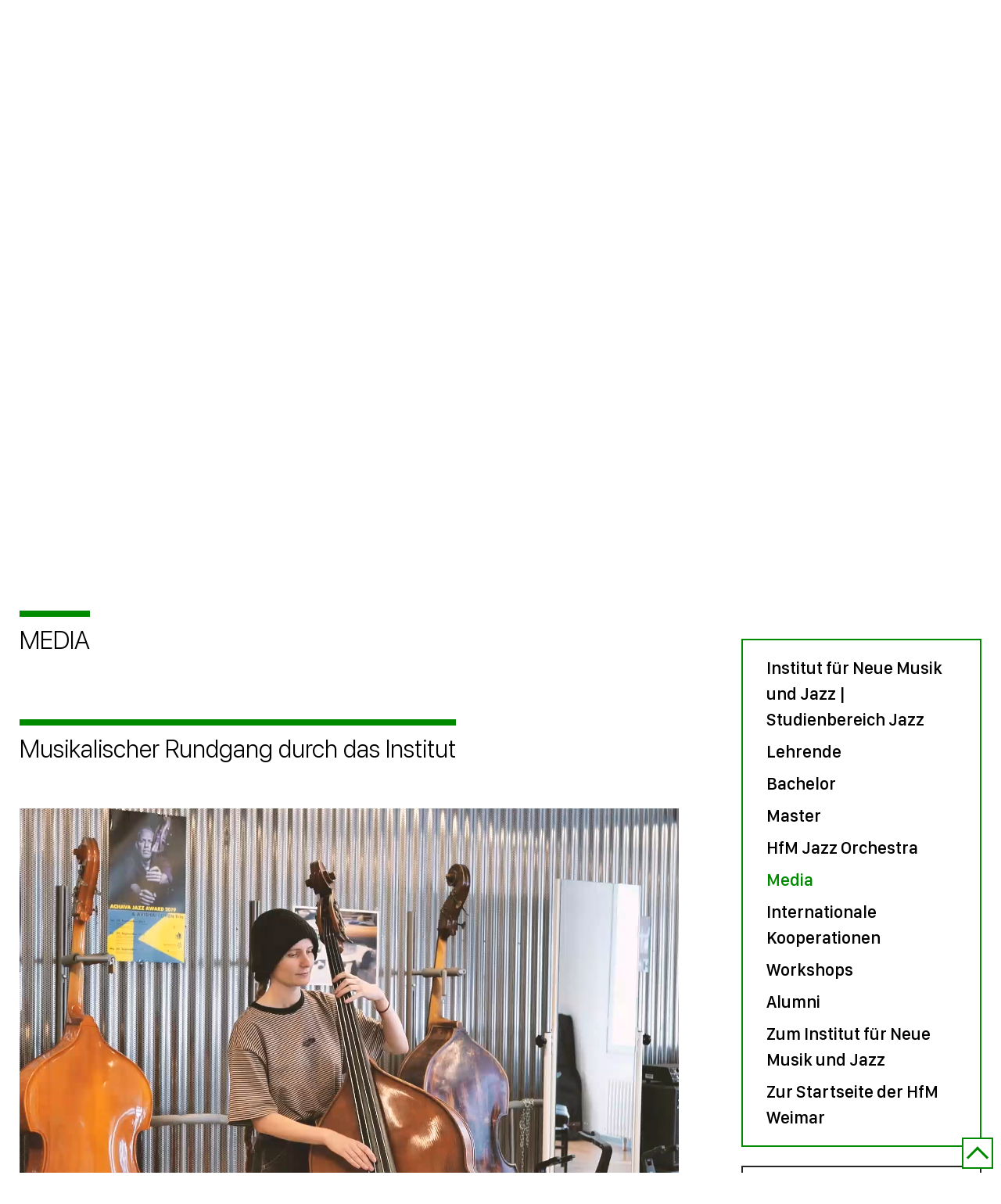

--- FILE ---
content_type: text/html; charset=utf-8
request_url: https://www.hfm-weimar.de/studienbereich-jazz/media
body_size: 15587
content:
<!DOCTYPE html>
<html lang="de">
<head>
    <meta charset="utf-8">

<!-- 
	Diese Seite wurde erstellt von:
	        JUSTORANGE - Agentur für Informationsästhetik
	        Zwätzengasse 14
	        07743 Jena
	        http://www.justorange.de

	This website is powered by TYPO3 - inspiring people to share!
	TYPO3 is a free open source Content Management Framework initially created by Kasper Skaarhoj and licensed under GNU/GPL.
	TYPO3 is copyright 1998-2026 of Kasper Skaarhoj. Extensions are copyright of their respective owners.
	Information and contribution at https://typo3.org/
-->

<link rel="icon" href="/typo3conf/ext/jo_base/Resources/Public/Images/favicon.ico" type="image/vnd.microsoft.icon">

<meta http-equiv="x-ua-compatible" content="IE=edge">
<meta name="generator" content="TYPO3 CMS">
<meta http-equiv="content-language" content="de">
<meta name="viewport" content="width=device-width, initial-scale=1, shrink-to-fit=no">
<meta name="twitter:card" content="summary">
<meta name="theme-color" content="#00D16F">
<meta name="color-scheme" content="light only">
<meta name="google-site-verification" content="htctMz5v7lw2IN6DfZT_uAw1jOZ_xSkxwcUAFBF3MvQ">


<link rel="stylesheet" href="/typo3temp/assets/css/7015c8c4ac5ff815b57530b221005fc6.css?1762248593" media="all">
<link rel="stylesheet" href="/typo3conf/ext/jo_base/Resources/Public/Css/bootstrap.min.css?1764232095" media="all">
<link rel="stylesheet" href="/typo3conf/ext/jo_base/Resources/Public/Css/joMain.css?1764232095" media="all">
<link rel="stylesheet" href="/typo3conf/ext/jo_base/Resources/Public/Css/lightbox.css?1764232096" media="all">
<link rel="stylesheet" href="/typo3conf/ext/jo_base/Resources/Public/Css/joPi17.css?1764232096" media="all">
<link rel="stylesheet" href="/typo3conf/ext/jo_base/Resources/Public/Css/joPi28.css?1764232096" media="all">
<link rel="stylesheet" href="/typo3conf/ext/jo_base/Resources/Public/Css/joPi103.css?1764232096" media="all">
<link rel="stylesheet" href="/typo3conf/ext/jo_base/Resources/Public/Css/joPi38.css?1764232096" media="all">
<link rel="stylesheet" href="/typo3conf/ext/jo_base/Resources/Public/Css/joWettbewerbe.css?1764232096" media="all">
<link rel="stylesheet" href="/typo3conf/ext/jo_base/Resources/Public/Css/joMainMobile.css?1764232095" media="all">
<link rel="stylesheet" href="/typo3conf/ext/jo_base/Resources/Public/Css/joMainNew.css?1764232095" media="all">
<link rel="stylesheet" href="/typo3conf/ext/jo_base/Resources/Public/Css/slick.min.css?1764232096" media="all">
<link rel="stylesheet" href="/typo3conf/ext/jo_base/Resources/Public/Css/slick-theme.min.css?1764232096" media="all">
<link rel="stylesheet" href="/typo3conf/ext/jo_base/Resources/Public/Css/hamburgers.min.css?1764232095" media="all">



<script src="/typo3conf/ext/jo_base/Resources/Public/JavaScript/jquery.min.js?1764232140"></script>
<script src="/typo3conf/ext/jo_base/Resources/Public/JavaScript/bootstrap.min.js?1764232139"></script>
<script src="/typo3conf/ext/jo_base/Resources/Public/JavaScript/jquery-ui.min.js?1764232140"></script>
<script src="/typo3conf/ext/jo_base/Resources/Public/JavaScript/jquery.animated-shadow-min.js?1764232140"></script>
<script src="/typo3conf/ext/jo_base/Resources/Public/JavaScript/jquery.tinycarousel.min.js?1764232141"></script>
<script src="/typo3conf/ext/jo_base/Resources/Public/JavaScript/jquery.hoverIntent.minified.js?1764232140"></script>
<script src="/typo3conf/ext/jo_base/Resources/Public/JavaScript/jwplayer.js?1764232141"></script>
<script src="/typo3conf/ext/jo_base/Resources/Public/JavaScript/lightbox.js?1764232141"></script>
<script src="/typo3conf/ext/jo_base/Resources/Public/JavaScript/joPi38.js?1764232140"></script>
<script src="/typo3conf/ext/jo_base/Resources/Public/JavaScript/joPi103.js?1764232140"></script>
<script src="/typo3conf/ext/jo_base/Resources/Public/JavaScript/slick.min.js?1764232142"></script>
<script src="/typo3conf/ext/jo_base/Resources/Public/JavaScript/pageEffects.js?1764232141"></script>


<title>Hochschule für Musik FRANZ LISZT Weimar&nbsp;-&nbsp;Media</title>
<link rel="canonical" href="https://www.hfm-weimar.de/studienbereich-jazz/media">

<link rel="alternate" hreflang="de_DE" href="https://www.hfm-weimar.de/studienbereich-jazz/media">
<link rel="alternate" hreflang="en-US" href="https://www.hfm-weimar.de/en/jazz-section/media">
<link rel="alternate" hreflang="x-default" href="https://www.hfm-weimar.de/studienbereich-jazz/media">
</head>
<body>


<div class="joWeitePage joFakulteat fakultaet1562">
    <header>
        
<div class="header-wrap container-fluid g-0">
	<div class="row g-0">
		<div class="header-block col-3">
			<div class="logo d-block">
		        <a href="/start" class="flag_link"><img src="/fileadmin/user_upload/Logos/HfM_Logo.svg" width="70" height="16"  class = "joBackline h-auto"  alt="Zurück zur Startseite" title="Zurück zur Startseite" ></a>
		    </div>
		</div>
		<nav class="meta-menu-wrap col-9 d-flex align-items-center justify-content-end fw-bold">
			<div class="d-none d-xl-flex">
				<ul class="sos-container d-flex align-items-center"><li><a href="/hochschule/notsituationen"><span class="title">SOS</span><img src="/fileadmin/user_upload/SOS/sos.svg" width="43" height="43"   alt="SOS" title="SOS" ><img src="/fileadmin/user_upload/SOS/sos_green.svg" width="43" height="43"   alt="SOS" title="SOS" ></a></li></ul>
				<ul class="meta_navi d-flex align-items-center"><li><a href="/meta-navigation/pinnwand#a" class="d-inline-block" title="Pinnwand">Pinnwand</a></li><li><a href="http://hfm-weimar.asimut.net" target="_blank" class="d-inline-block" rel="noreferrer" title="Asimut">Asimut</a></li><li><a href="https://opac.lbs-weimar.gbv.de/DB=3/" target="_blank" class="d-inline-block" rel="noreferrer" title="OPAC">OPAC</a></li><li><a href="/moodle#a" class="d-inline-block" title="Moodle">Moodle</a></li><li><a href="/webmail#a" class="d-inline-block" title="Webmail">Webmail</a></li></ul>
				<ul class="lang-container d-flex align-items-center"><li class="position-relative"><a href="/studienbereich-jazz/media" class="active">DE</a></li><li class="position-relative"><a href="/en/jazz-section/media">EN</a></li></ul>
				<ul class="search-kalender-container d-flex align-items-center"><li><a href="/besuchen/veranstaltungen/veranstaltungskalender"><img src="/fileadmin/user_upload/Icons/kalender.svg" width="30" height="33"   alt="Kalender" title="Kalender" ><img src="/fileadmin/user_upload/Icons/kalender_green.svg" width="30" height="33"   alt="Kalender" title="Kalender" ></a></li><li><a href="/suche-menu/deutsche-gebaerdensprache"><img src="/fileadmin/user_upload/Icons/gebaerdensprache.svg" width="18" height="24"   alt="Deutsche Gebärdensprache" title="Deutsche Gebärdensprache" ><img src="/fileadmin/user_upload/Icons/gebaerdensprache_green.svg" width="18" height="24"   alt="Deutsche Gebärdensprache" title="Deutsche Gebärdensprache" ></a></li><li><a href="/meta-navigation/leichte-sprache"><img src="/fileadmin/user_upload/Icons/leichte-sprache.svg" width="19" height="24"   alt="Leichte Sprache" title="Leichte Sprache" ><img src="/fileadmin/user_upload/Icons/leichte-sprache-green.svg" width="19" height="24"   alt="Leichte Sprache" title="Leichte Sprache" ></a></li><li><a href="/suche-menu#c17278"><img src="/fileadmin/user_upload/Icons/suche.svg" width="28" height="31"   alt="Suche" title="Suche" ><img src="/fileadmin/user_upload/Icons/suche_green.svg" width="28" height="31"   alt="Suche" title="Suche" ></a></li></ul>
				
			</div>
			<div class="d-flex d-xl-none">
				<nav id="navbar" class="3 navbar-light d-xl-none d-flex">
					<div class="container-fluid" id="containernavbar">
						<div class="d-flex align-items-center flex-row-reverse">
							<button class="hamburger hamburger--3dy" type="button">
								<span class="hamburger-box">
									<span class="hamburger-inner"></span>
								</span>
							</button>
							<ul class="lang-container d-flex align-items-center"><li class="position-relative"><a href="/studienbereich-jazz/media" class="active">DE</a></li><li class="position-relative"><a href="/en/jazz-section/media">EN</a></li></ul>
						</div>
						<div class="nav-main overflow-auto position-absolute w-100 text-break">
							<ul class="main_menu_1 list-unstyled align-items-center justify-content-end">
								<div class="joMainMenuMobileContainer text-end">
									<ul class="joMenuMobile1"><li class="joMenuMobileLi1"><a href="/studienbereich-jazz/institut-fuer-neue-musik-und-jazz-studienbereich-jazz#a" class="joNaviLeftLink1" title="Institut für Neue Musik und Jazz | Studienbereich Jazz">Institut für Neue Musik und Jazz | Studienbereich Jazz</a></li><li class="joMenuMobileLi1"><a href="/studienbereich-jazz/lehrende#a" class="joNaviLeftLink1" title="Lehrende">Lehrende</a></li><li class="joMenuMobileLi1"><a href="/studienbereich-jazz/bachelor#a" class="joNaviLeftLink1" title="Bachelor">Bachelor</a></li><li class="joMenuMobileLi1"><a href="/studienbereich-jazz/master#a" class="joNaviLeftLink1" title="Master">Master</a></li><li class="joMenuMobileLi1"><a href="/studienbereich-jazz/hfm-jazz-orchestra#a" class="joNaviLeftLink1" title="HfM Jazz Orchestra">HfM Jazz Orchestra</a></li><li class="joMenuMobileLi1 joActive"><a href="#a" class="joActive joNaviMobileLink1" title="Media">Media</a></li><li class="joMenuMobileLi1"><a href="/studienbereich-jazz/internationale-kooperationen#a" class="joNaviLeftLink1" title="Internationale Kooperationen">Internationale Kooperationen</a></li><li class="joMenuMobileLi1"><a href="/studienbereich-jazz/workshops#a" class="joNaviLeftLink1" title="Workshops">Workshops</a></li><li class="joMenuMobileLi1"><a href="/studienbereich-jazz/alumni#a" class="joNaviLeftLink1" title="Alumni">Alumni</a></li><li class="joMenuMobileLi1"><a href="/institut-fuer-neue-musik-und-jazz/institut-fuer-neue-musik-und-jazz#a" class="joNaviLeftLink1" title="Zum Institut für Neue Musik und Jazz">Zum Institut für Neue Musik und Jazz</a></li><li class="joMenuMobileLi1"><a href="/start#a" class="joNaviLeftLink1" title="Zur Startseite der HfM Weimar">Zur Startseite der HfM Weimar</a></li></ul>
									<div class="menu-mobile-bottom-wrap d-flex flex-wrap justify-content-between flex-row-reverse pt-2">
										<div class="right d-flex">
											<ul class="social-container d-flex justify-content-start align-items-center"><li><a href="http://youtube.com/user/hfmFRANZLISZTweimar" target="_blank" rel="noreferrer"><span class="title">HfM Weimar auf YouTube</span><img src="/fileadmin/user_upload/Social/youtube.svg" width="43" height="32"   alt="HfM Weimar auf YouTube" title="HfM Weimar auf YouTube" ><img src="/fileadmin/user_upload/Social/youtube_green.svg" width="43" height="32"   alt="HfM Weimar auf YouTube" title="HfM Weimar auf YouTube" ></a></li><li><a href="http://facebook.com/hfmweimar" target="_blank" rel="noreferrer"><span class="title">HfM Weimar auf Facebook</span><img src="/fileadmin/user_upload/Social/facebook.svg" width="23" height="43"   alt="HfM Weimar auf Facebook" title="HfM Weimar auf Facebook" ><img src="/fileadmin/user_upload/Social/facebook_green.svg" width="23" height="43"   alt="HfM Weimar auf Facebook" title="HfM Weimar auf Facebook" ></a></li><li><a href="http://www.instagram.com/hfmweimar" target="_blank" rel="noreferrer"><span class="title">HfM Weimar auf Instagram</span><img src="/fileadmin/user_upload/Social/instagram.svg" width="14" height="14"   alt="HfM Weimar auf Instagram" title="HfM Weimar auf Instagram" ><img src="/fileadmin/user_upload/Social/instagram_green.svg" width="14" height="14"   alt="HfM Weimar auf Instagram" title="HfM Weimar auf Instagram" ></a></li><li><a href="https://open.spotify.com/show/5DHklgcx2Fy0uWsrK6G3fw" target="_blank" rel="noreferrer"><span class="title">HfM Weimar auf Spotify</span><img src="/fileadmin/user_upload/Social/spotify.svg" width="32" height="32"   alt="HfM Weimar auf Spotify" title="HfM Weimar auf Spotify" ><img src="/fileadmin/user_upload/Social/spotify_green.svg" width="32" height="32"   alt="HfM Weimar auf Spotify" title="HfM Weimar auf Spotify" ></a></li></ul> 
										</div>
										<div class="left d-flex">
											<ul class="search-kalender-container d-flex align-items-center"><li><a href="/besuchen/veranstaltungen/veranstaltungskalender"><img src="/fileadmin/user_upload/Icons/kalender.svg" width="30" height="33"   alt="Kalender" title="Kalender" ><img src="/fileadmin/user_upload/Icons/kalender_green.svg" width="30" height="33"   alt="Kalender" title="Kalender" ></a></li><li><a href="/suche-menu/deutsche-gebaerdensprache"><img src="/fileadmin/user_upload/Icons/gebaerdensprache.svg" width="18" height="24"   alt="Deutsche Gebärdensprache" title="Deutsche Gebärdensprache" ><img src="/fileadmin/user_upload/Icons/gebaerdensprache_green.svg" width="18" height="24"   alt="Deutsche Gebärdensprache" title="Deutsche Gebärdensprache" ></a></li><li><a href="/meta-navigation/leichte-sprache"><img src="/fileadmin/user_upload/Icons/leichte-sprache.svg" width="19" height="24"   alt="Leichte Sprache" title="Leichte Sprache" ><img src="/fileadmin/user_upload/Icons/leichte-sprache-green.svg" width="19" height="24"   alt="Leichte Sprache" title="Leichte Sprache" ></a></li><li><a href="/suche-menu#c17278"><img src="/fileadmin/user_upload/Icons/suche.svg" width="28" height="31"   alt="Suche" title="Suche" ><img src="/fileadmin/user_upload/Icons/suche_green.svg" width="28" height="31"   alt="Suche" title="Suche" ></a></li></ul>
											<ul class="sos-container d-flex align-items-center"><li><a href="/hochschule/notsituationen"><span class="title">SOS</span><img src="/fileadmin/user_upload/SOS/sos.svg" width="43" height="43"   alt="SOS" title="SOS" ><img src="/fileadmin/user_upload/SOS/sos_green.svg" width="43" height="43"   alt="SOS" title="SOS" ></a></li></ul>
										</div>
									</div>
								</div>
							</ul>
						</div>
					</div>
				</nav>
			</div>
		</nav>
	</div>
	<div class="navigation-container navbar-expand-xl">
		<nav>
			<ul class="main_menu_1 m-0 p-0 list-unstyled align-items-center justify-content-end d-none d-xl-flex">
		        
		            <li class="main">
		               	<a class="d-inline-block"
		                  href="/hochschule/leitbilder-und-historie/leitbild"
		                  target=""
		                  title="Hochschule"
		                  data-target="t-120">
		                  Hochschule
		               	</a>
		            </li>
		        
		            <li class="main">
		               	<a class="d-inline-block"
		                  href="/bewerben/studienfinder"
		                  target=""
		                  title="Bewerben"
		                  data-target="t-3">
		                  Bewerben
		               	</a>
		            </li>
		        
		            <li class="main">
		               	<a class="d-inline-block"
		                  href="/studieren/studienfinder"
		                  target=""
		                  title="Studieren"
		                  data-target="t-4">
		                  Studieren
		               	</a>
		            </li>
		        
		            <li class="main">
		               	<a class="d-inline-block"
		                  href="/mitarbeiten/hochschulleitung-und-verwaltung"
		                  target=""
		                  title="Mitarbeiten"
		                  data-target="t-45">
		                  Mitarbeiten
		               	</a>
		            </li>
		        
		            <li class="main">
		               	<a class="d-inline-block"
		                  href="/foerdern/foerdermoeglichkeiten-im-ueberblick"
		                  target=""
		                  title="Fördern"
		                  data-target="t-403">
		                  Fördern
		               	</a>
		            </li>
		        
		            <li class="main">
		               	<a class="d-inline-block"
		                  href="/besuchen/veranstaltungen/veranstaltungskalender"
		                  target=""
		                  title="Besuchen"
		                  data-target="t-46">
		                  Besuchen
		               	</a>
		            </li>
		        
		            <li class="main">
		               	<a class="d-inline-block"
		                  href="/berichten/pressemitteilungen"
		                  target=""
		                  title="Berichten"
		                  data-target="t-290">
		                  Berichten
		               	</a>
		            </li>
		        
		    </ul>
		</nav>
	</div>
</div>
<div class="banner h-auto d-lg-flex">
	<nav class="position-relative h-100 w-100">
      	<ul class="menu-banner list-unstyled position-absolute h-100 w-100 d-none">
        	
	
     	
        <li class="menu-block position-absolute h-100 w-100" id="t-120">
        	<div class="position-absolute btn-close cursor-pointer"></div>
        	<div class="d-flex menu-block-wrap h-100 justify-content-center">
            	
            		<ul class="d-flex menu-items menu-banner-l-2 flex-column flex-wrap h-100 list-unstyled align-content-start">
            			
            				<li class="">
            				 	<div class="plus-trigger d-inline-block cursor-pointer">
            				 		
            				 			
            				 			<span class="plus d-block cursor-pointer" data-target="t-510"></span>
            				 		
            				 	</div>
				               	<a class="d-inline-block"
				                  href="/hochschule/leitbilder-und-historie/leitbild"
				                  target=""
				                  title="Leitbilder und Historie">
				                  Leitbilder und Historie
				               	</a>
				            </li>
            			
            				<li class="">
            				 	<div class="plus-trigger d-inline-block cursor-pointer">
            				 		
            				 	</div>
				               	<a class="d-inline-block"
				                  href="/mitarbeiten/hochschulleitung-und-verwaltung"
				                  target=""
				                  title="Hochschulleitung und Verwaltung">
				                  Hochschulleitung und Verwaltung
				               	</a>
				            </li>
            			
            				<li class="">
            				 	<div class="plus-trigger d-inline-block cursor-pointer">
            				 		
            				 	</div>
				               	<a class="d-inline-block"
				                  href="/mitarbeiten/lehrende"
				                  target=""
				                  title="Lehrende">
				                  Lehrende
				               	</a>
				            </li>
            			
            				<li class="">
            				 	<div class="plus-trigger d-inline-block cursor-pointer">
            				 		
            				 	</div>
				               	<a class="d-inline-block"
				                  href="/mitarbeiten/beauftragte/beauftragte-der-hochschule"
				                  target=""
				                  title="Beauftragte">
				                  Beauftragte
				               	</a>
				            </li>
            			
            				<li class="">
            				 	<div class="plus-trigger d-inline-block cursor-pointer">
            				 		
            				 	</div>
				               	<a class="d-inline-block"
				                  href="/hochschule/struktur-ag"
				                  target=""
				                  title="Struktur-AG">
				                  Struktur-AG
				               	</a>
				            </li>
            			
            				<li class="">
            				 	<div class="plus-trigger d-inline-block cursor-pointer">
            				 		
            				 			
            				 			<span class="plus d-block cursor-pointer" data-target="t-885"></span>
            				 		
            				 	</div>
				               	<a class="d-inline-block"
				                  href="/hochschule/institute-und-fakultaeten"
				                  target=""
				                  title="Institute und Fakultäten">
				                  Institute und Fakultäten
				               	</a>
				            </li>
            			
            				<li class="">
            				 	<div class="plus-trigger d-inline-block cursor-pointer">
            				 		
            				 			
            				 			<span class="plus d-block cursor-pointer" data-target="t-1025"></span>
            				 		
            				 	</div>
				               	<a class="d-inline-block"
				                  href="/hochschule/zentren-und-netzwerke"
				                  target=""
				                  title="Zentren und Netzwerke">
				                  Zentren und Netzwerke
				               	</a>
				            </li>
            			
            				<li class="">
            				 	<div class="plus-trigger d-inline-block cursor-pointer">
            				 		
            				 			
            				 			<span class="plus d-block cursor-pointer" data-target="t-1041"></span>
            				 		
            				 	</div>
				               	<a class="d-inline-block"
				                  href="/hochschule/gremien-und-wahlen/gremien"
				                  target=""
				                  title="Gremien und Wahlen">
				                  Gremien und Wahlen
				               	</a>
				            </li>
            			
            				<li class="">
            				 	<div class="plus-trigger d-inline-block cursor-pointer">
            				 		
            				 	</div>
				               	<a class="d-inline-block"
				                  href="/hochschule/termine-und-fristen"
				                  target=""
				                  title="Termine und Fristen">
				                  Termine und Fristen
				               	</a>
				            </li>
            			
            				<li class="">
            				 	<div class="plus-trigger d-inline-block cursor-pointer">
            				 		
            				 	</div>
				               	<a class="d-inline-block"
				                  href="/hochschule/erfolge"
				                  target=""
				                  title="Erfolge von Studierenden">
				                  Erfolge von Studierenden
				               	</a>
				            </li>
            			
            				<li class="">
            				 	<div class="plus-trigger d-inline-block cursor-pointer">
            				 		
            				 			
            				 			<span class="plus d-block cursor-pointer" data-target="t-17495"></span>
            				 		
            				 	</div>
				               	<a class="d-inline-block"
				                  href="/hochschule/alumni-lisztiani/willkommen"
				                  target=""
				                  title="Alumni Lisztiani">
				                  Alumni Lisztiani
				               	</a>
				            </li>
            			
            				<li class="">
            				 	<div class="plus-trigger d-inline-block cursor-pointer">
            				 		
            				 			
            				 			<span class="plus d-block cursor-pointer" data-target="t-1243"></span>
            				 		
            				 	</div>
				               	<a class="d-inline-block"
				                  href="/hochschule/gleichstellung-und-diversitaet/profil-und-beratung"
				                  target=""
				                  title="Gleichstellung und Diversität">
				                  Gleichstellung und Diversität
				               	</a>
				            </li>
            			
            				<li class="">
            				 	<div class="plus-trigger d-inline-block cursor-pointer">
            				 		
            				 			
            				 			<span class="plus d-block cursor-pointer" data-target="t-17125"></span>
            				 		
            				 	</div>
				               	<a class="d-inline-block"
				                  href="/hochschule/internationales/international-office"
				                  target=""
				                  title="Internationales">
				                  Internationales
				               	</a>
				            </li>
            			
            				<li class="">
            				 	<div class="plus-trigger d-inline-block cursor-pointer">
            				 		
            				 			
            				 			<span class="plus d-block cursor-pointer" data-target="t-382"></span>
            				 		
            				 	</div>
				               	<a class="d-inline-block"
				                  href="/hochschule/forschung/forschung"
				                  target=""
				                  title="Forschung">
				                  Forschung
				               	</a>
				            </li>
            			
            				<li class="">
            				 	<div class="plus-trigger d-inline-block cursor-pointer">
            				 		
            				 			
            				 			<span class="plus d-block cursor-pointer" data-target="t-707"></span>
            				 		
            				 	</div>
				               	<a class="d-inline-block"
				                  href="/hochschule/gebaeude-der-hochschule/gebaeude-der-hochschule"
				                  target=""
				                  title="Gebäude der Hochschule">
				                  Gebäude der Hochschule
				               	</a>
				            </li>
            			
            				<li class="">
            				 	<div class="plus-trigger d-inline-block cursor-pointer">
            				 		
            				 	</div>
				               	<a class="d-inline-block"
				                  href="/studieren/hochschulbibliothek/willkommen-in-der-bibliothek"
				                  target=""
				                  title="Hochschulbibliothek">
				                  Hochschulbibliothek
				               	</a>
				            </li>
            			
            				<li class="">
            				 	<div class="plus-trigger d-inline-block cursor-pointer">
            				 		
            				 	</div>
				               	<a class="d-inline-block"
				                  href="/hochschule/hochschularchiv-landesmusikarchiv"
				                  target=""
				                  title="Hochschularchiv | Landesmusikarchiv">
				                  Hochschularchiv | Landesmusikarchiv
				               	</a>
				            </li>
            			
            				<li class="">
            				 	<div class="plus-trigger d-inline-block cursor-pointer">
            				 		
            				 	</div>
				               	<a class="d-inline-block"
				                  href="/hochschule/musikgymnasium-schloss-belvedere"
				                  target=""
				                  title="Musikgymnasium Schloss Belvedere">
				                  Musikgymnasium Schloss Belvedere
				               	</a>
				            </li>
            			
	              	</ul>
            	
            </div>
        </li>
		
			<li class="menu-block position-absolute h-100 w-100" id="t-510">
				<div class="position-absolute btn-close"></div>
				<div class="d-flex menu-block-wrap h-100 justify-content-end">
					<div class="parentelement text-end" data-target="t-120">
						<span class="minus d-block text-end cursor-pointer" data-target="t-120">Leitbilder und Historie</span>
					</div>
					<ul class="d-flex menu-items menu-banner-l-3 flex-column flex-wrap h-100 list-unstyled align-content-start">
						
							<li class="">
								<a class="d-inline-block"
								href="/hochschule/leitbilder-und-historie/leitbild"
								target=""
								title="Leitbild">
								Leitbild
								</a>
							</li>
						
							<li class="">
								<a class="d-inline-block"
								href="/hochschule/leitbilder-und-historie/leitbild-lehre"
								target=""
								title="Leitbild Lehre">
								Leitbild Lehre
								</a>
							</li>
						
							<li class="">
								<a class="d-inline-block"
								href="/hochschule/leitbilder-und-historie/selbstverstaendnis"
								target=""
								title="Selbstverständnis">
								Selbstverständnis
								</a>
							</li>
						
							<li class="">
								<a class="d-inline-block"
								href="/hochschule/leitbilder-und-historie/tradition-seit-1872"
								target=""
								title="Tradition seit 1872">
								Tradition seit 1872
								</a>
							</li>
						
							<li class="">
								<a class="d-inline-block"
								href="/tondokumente/willkommen"
								target=""
								title="Tondokumente">
								Tondokumente
								</a>
							</li>
						
							<li class="">
								<a class="d-inline-block"
								href="/hochschuljubilaeum/start"
								target=""
								title="Hochschuljubiläum 2022">
								Hochschuljubiläum 2022
								</a>
							</li>
						
							<li class="">
								<a class="d-inline-block"
								href="/hochschule/leitbilder-und-historie/honoratioren"
								target=""
								title="Honoratioren">
								Honoratioren
								</a>
							</li>
						
							<li class="">
								<a class="d-inline-block"
								href="/hochschule/leitbilder-und-historie/magnifizenzen"
								target=""
								title="Magnifizenzen">
								Magnifizenzen
								</a>
							</li>
						
					</ul>
				</div>
			</li>
		
			<li class="menu-block position-absolute h-100 w-100" id="t-885">
				<div class="position-absolute btn-close"></div>
				<div class="d-flex menu-block-wrap h-100 justify-content-end">
					<div class="parentelement text-end" data-target="t-120">
						<span class="minus d-block text-end cursor-pointer" data-target="t-120">Institute und Fakultäten</span>
					</div>
					<ul class="d-flex menu-items menu-banner-l-3 flex-column flex-wrap h-100 list-unstyled align-content-start">
						
							<li class="">
								<a class="d-inline-block"
								href="/institut-fuer-streichinstrumente-und-harfe/institut-fuer-streichinstrumente-und-harfe"
								target=""
								title="Streichinstrumente und Harfe">
								Streichinstrumente und Harfe
								</a>
							</li>
						
							<li class="">
								<a class="d-inline-block"
								href="/institut-fuer-blasinstrumente-und-schlagwerk/institut-fuer-blasinstrumente-und-schlagwerk"
								target=""
								title="Blasinstrumente und Schlagwerk">
								Blasinstrumente und Schlagwerk
								</a>
							</li>
						
							<li class="">
								<a class="d-inline-block"
								href="/dirigieren-und-opernkorrepetition/institut-fuer-dirigieren-und-opernkorrepetition"
								target=""
								title="Dirigieren und Opernkorrepetition">
								Dirigieren und Opernkorrepetition
								</a>
							</li>
						
							<li class="">
								<a class="d-inline-block"
								href="/institut-fuer-gesang-musiktheater/willkommen"
								target=""
								title="Gesang | Musiktheater">
								Gesang | Musiktheater
								</a>
							</li>
						
							<li class="">
								<a class="d-inline-block"
								href="/institut-fuer-gitarre/institut-fuer-gitarre"
								target=""
								title="Gitarre">
								Gitarre
								</a>
							</li>
						
							<li class="">
								<a class="d-inline-block"
								href="/institut-fuer-klavier/institut-fuer-klavier"
								target=""
								title="Klavier">
								Klavier
								</a>
							</li>
						
							<li class="">
								<a class="d-inline-block"
								href="/institut-fuer-alte-musik/institut-fuer-alte-musik"
								target=""
								title="Alte Musik">
								Alte Musik
								</a>
							</li>
						
							<li class="">
								<a class="d-inline-block"
								href="/institut-fuer-neue-musik-und-jazz/institut-fuer-neue-musik-und-jazz"
								target=""
								title="Neue Musik und Jazz">
								Neue Musik und Jazz
								</a>
							</li>
						
							<li class="">
								<a class="d-inline-block"
								href="/institut-fuer-musikpaedagogik-und-kirchenmusik/institut-fuer-musikpaedagogik-und-kirchenmusik"
								target=""
								title="Musikpädagogik und Kirchenmusik">
								Musikpädagogik und Kirchenmusik
								</a>
							</li>
						
							<li class="">
								<a class="d-inline-block"
								href="/institut-fuer-musikwissenschaft-weimar-jena/institut-fuer-musikwissenschaft-weimar-jena"
								target=""
								title="Musikwissenschaft Weimar-Jena">
								Musikwissenschaft Weimar-Jena
								</a>
							</li>
						
							<li class="">
								<a class="d-inline-block"
								href="/mitarbeiten/hochschulleitung-und-verwaltung"
								target=""
								title="Dekanate">
								Dekanate
								</a>
							</li>
						
					</ul>
				</div>
			</li>
		
			<li class="menu-block position-absolute h-100 w-100" id="t-1025">
				<div class="position-absolute btn-close"></div>
				<div class="d-flex menu-block-wrap h-100 justify-content-end">
					<div class="parentelement text-end" data-target="t-120">
						<span class="minus d-block text-end cursor-pointer" data-target="t-120">Zentren und Netzwerke</span>
					</div>
					<ul class="d-flex menu-items menu-banner-l-3 flex-column flex-wrap h-100 list-unstyled align-content-start">
						
							<li class="">
								<a class="d-inline-block"
								href="/hochschule/zentren-und-netzwerke/franz-liszt-zentrum"
								target=""
								title="Franz-Liszt-Zentrum">
								Franz-Liszt-Zentrum
								</a>
							</li>
						
							<li class="">
								<a class="d-inline-block"
								href="/zentrum-fuer-musiktheorie/zentrum-fuer-musiktheorie"
								target=""
								title="Zentrum für Musiktheorie">
								Zentrum für Musiktheorie
								</a>
							</li>
						
							<li class="">
								<a class="d-inline-block"
								href="/hochschule/musikgymnasium-schloss-belvedere"
								target=""
								title="Hochbegabtenzentrum">
								Hochbegabtenzentrum
								</a>
							</li>
						
							<li class="">
								<a class="d-inline-block"
								href="/hochschule/zentren-und-netzwerke/netzwerk-40-der-musikhochschulen"
								target=""
								title="Netzwerk 4.0 der Musikhochschulen">
								Netzwerk 4.0 der Musikhochschulen
								</a>
							</li>
						
					</ul>
				</div>
			</li>
		
			<li class="menu-block position-absolute h-100 w-100" id="t-1041">
				<div class="position-absolute btn-close"></div>
				<div class="d-flex menu-block-wrap h-100 justify-content-end">
					<div class="parentelement text-end" data-target="t-120">
						<span class="minus d-block text-end cursor-pointer" data-target="t-120">Gremien und Wahlen</span>
					</div>
					<ul class="d-flex menu-items menu-banner-l-3 flex-column flex-wrap h-100 list-unstyled align-content-start">
						
							<li class="">
								<a class="d-inline-block"
								href="/hochschule/gremien-und-wahlen/gremien"
								target=""
								title="Gremien">
								Gremien
								</a>
							</li>
						
							<li class="">
								<a class="d-inline-block"
								href="/hochschule/gremien-und-wahlen/gremienwahlen"
								target=""
								title="Gremienwahlen">
								Gremienwahlen
								</a>
							</li>
						
					</ul>
				</div>
			</li>
		
			<li class="menu-block position-absolute h-100 w-100" id="t-17495">
				<div class="position-absolute btn-close"></div>
				<div class="d-flex menu-block-wrap h-100 justify-content-end">
					<div class="parentelement text-end" data-target="t-120">
						<span class="minus d-block text-end cursor-pointer" data-target="t-120">Alumni Lisztiani</span>
					</div>
					<ul class="d-flex menu-items menu-banner-l-3 flex-column flex-wrap h-100 list-unstyled align-content-start">
						
							<li class="">
								<a class="d-inline-block"
								href="/hochschule/alumni-lisztiani/willkommen"
								target=""
								title="Willkommen">
								Willkommen
								</a>
							</li>
						
							<li class="">
								<a class="d-inline-block"
								href="/hochschule/alumni-lisztiani/alumnibuero"
								target=""
								title="Alumnibüro">
								Alumnibüro
								</a>
							</li>
						
							<li class="">
								<a class="d-inline-block"
								href="/hochschule/alumni-lisztiani/anmeldung-alumni-datenbank"
								target=""
								title="Anmeldung Alumni-Datenbank">
								Anmeldung Alumni-Datenbank
								</a>
							</li>
						
							<li class="">
								<a class="d-inline-block"
								href="/hochschule/alumni-lisztiani/alumnitreffen"
								target=""
								title="Alumnitreffen">
								Alumnitreffen
								</a>
							</li>
						
							<li class="">
								<a class="d-inline-block"
								href="/hochschule/alumni-lisztiani/erfahrungsberichte"
								target=""
								title="Erfahrungsberichte">
								Erfahrungsberichte
								</a>
							</li>
						
							<li class="">
								<a class="d-inline-block"
								href="/hochschule/alumni-lisztiani/nahaufnahme-alumni-im-portraet"
								target=""
								title="Nahaufnahme – Alumni im Porträt">
								Nahaufnahme – Alumni im Porträt
								</a>
							</li>
						
							<li class="">
								<a class="d-inline-block"
								href="/hochschule/alumni-lisztiani/service"
								target=""
								title="Service">
								Service
								</a>
							</li>
						
					</ul>
				</div>
			</li>
		
			<li class="menu-block position-absolute h-100 w-100" id="t-1243">
				<div class="position-absolute btn-close"></div>
				<div class="d-flex menu-block-wrap h-100 justify-content-end">
					<div class="parentelement text-end" data-target="t-120">
						<span class="minus d-block text-end cursor-pointer" data-target="t-120">Gleichstellung und Diversität</span>
					</div>
					<ul class="d-flex menu-items menu-banner-l-3 flex-column flex-wrap h-100 list-unstyled align-content-start">
						
							<li class="">
								<a class="d-inline-block"
								href="/hochschule/gleichstellung-und-diversitaet/profil-und-beratung"
								target=""
								title="Profil und Beratung">
								Profil und Beratung
								</a>
							</li>
						
							<li class="">
								<a class="d-inline-block"
								href="/hochschule/gleichstellung-und-diversitaet/team-und-kontakt"
								target=""
								title="Team und Kontakt">
								Team und Kontakt
								</a>
							</li>
						
							<li class="">
								<a class="d-inline-block"
								href="/hochschule/gleichstellung-und-diversitaet/digitaler-anonymer-briefkasten-diversitaetsbeauftragte"
								target=""
								title="Digitaler Anonymer Briefkasten Diversitätsbeauftragte">
								Digitaler Anonymer Briefkasten Diversitätsbeauftragte
								</a>
							</li>
						
							<li class="">
								<a class="d-inline-block"
								href="/hochschule/gleichstellung-und-diversitaet/familienfreundliche-hochschule"
								target=""
								title="Familienfreundliche Hochschule">
								Familienfreundliche Hochschule
								</a>
							</li>
						
							<li class="">
								<a class="d-inline-block"
								href="/hochschule/gleichstellung-und-diversitaet/foerderprogramme"
								target=""
								title="Förderprogramme">
								Förderprogramme
								</a>
							</li>
						
							<li class="">
								<a class="d-inline-block"
								href="/hochschule/gleichstellung-und-diversitaet/inklusive-sprache"
								target=""
								title="Inklusive Sprache">
								Inklusive Sprache
								</a>
							</li>
						
							<li class="">
								<a class="d-inline-block"
								href="/hochschule/gleichstellung-und-diversitaet/inklusionsscouts"
								target=""
								title="Inklusionsscouts">
								Inklusionsscouts
								</a>
							</li>
						
							<li class="">
								<a class="d-inline-block"
								href="/hochschule/gleichstellung-und-diversitaet/externe-anlaufstellen"
								target=""
								title="Externe Anlaufstellen">
								Externe Anlaufstellen
								</a>
							</li>
						
							<li class="">
								<a class="d-inline-block"
								href="/hochschule/gleichstellung-und-diversitaet/netzwerke"
								target=""
								title="Netzwerke">
								Netzwerke
								</a>
							</li>
						
							<li class="">
								<a class="d-inline-block"
								href="/hochschule/gleichstellung-und-diversitaet/aktionstag-kunstmachtmenschlichkeit"
								target=""
								title="Aktionstag KUNST.MACHT.MENSCHLICHKEIT">
								Aktionstag KUNST.MACHT.MENSCHLICHKEIT
								</a>
							</li>
						
					</ul>
				</div>
			</li>
		
			<li class="menu-block position-absolute h-100 w-100" id="t-17125">
				<div class="position-absolute btn-close"></div>
				<div class="d-flex menu-block-wrap h-100 justify-content-end">
					<div class="parentelement text-end" data-target="t-120">
						<span class="minus d-block text-end cursor-pointer" data-target="t-120">Internationales</span>
					</div>
					<ul class="d-flex menu-items menu-banner-l-3 flex-column flex-wrap h-100 list-unstyled align-content-start">
						
							<li class="">
								<a class="d-inline-block"
								href="/hochschule/internationales/aktuelles"
								target=""
								title="Aktuelles">
								Aktuelles
								</a>
							</li>
						
							<li class="">
								<a class="d-inline-block"
								href="/hochschule/internationales/austauschprogramme"
								target=""
								title="Austauschprogramme">
								Austauschprogramme
								</a>
							</li>
						
							<li class="">
								<a class="d-inline-block"
								href="/hochschule/internationales/international-office"
								target=""
								title="International Office">
								International Office
								</a>
							</li>
						
							<li class="">
								<a class="d-inline-block"
								href="/hochschule/internationales/services-of"
								target=""
								title="Services for International Students">
								Services for International Students
								</a>
							</li>
						
							<li class="">
								<a class="d-inline-block"
								href="/hochschule/internationales/vision-und-ziele"
								target=""
								title="Vision und Ziele">
								Vision und Ziele
								</a>
							</li>
						
					</ul>
				</div>
			</li>
		
			<li class="menu-block position-absolute h-100 w-100" id="t-382">
				<div class="position-absolute btn-close"></div>
				<div class="d-flex menu-block-wrap h-100 justify-content-end">
					<div class="parentelement text-end" data-target="t-120">
						<span class="minus d-block text-end cursor-pointer" data-target="t-120">Forschung</span>
					</div>
					<ul class="d-flex menu-items menu-banner-l-3 flex-column flex-wrap h-100 list-unstyled align-content-start">
						
							<li class="">
								<a class="d-inline-block"
								href="/hochschule/forschung/forschung"
								target=""
								title="Forschung">
								Forschung
								</a>
							</li>
						
							<li class="">
								<a class="d-inline-block"
								href="/institut-fuer-musikwissenschaft-weimar-jena/forschung/publikationen"
								target=""
								title="Forschungsprojekte Musikwissenschaft">
								Forschungsprojekte Musikwissenschaft
								</a>
							</li>
						
							<li class="">
								<a class="d-inline-block"
								href="/institut-fuer-musikpaedagogik-und-kirchenmusik/forschungsprojekte"
								target=""
								title="Forschungsprojekte Musikpädagogik">
								Forschungsprojekte Musikpädagogik
								</a>
							</li>
						
							<li class="">
								<a class="d-inline-block"
								href="/hochschule/forschung/tagungen-symposien-kongresse"
								target=""
								title="Tagungen | Symposien | Kongresse">
								Tagungen | Symposien | Kongresse
								</a>
							</li>
						
							<li class="">
								<a class="d-inline-block"
								href="/institut-fuer-musikwissenschaft-weimar-jena/forschung/promotionen"
								target=""
								title="Promotionen">
								Promotionen
								</a>
							</li>
						
							<li class="">
								<a class="d-inline-block"
								href="/institut-fuer-musikwissenschaft-weimar-jena/forschung/publikationen"
								target=""
								title="Schriftenreihen und Publikationen">
								Schriftenreihen und Publikationen
								</a>
							</li>
						
					</ul>
				</div>
			</li>
		
			<li class="menu-block position-absolute h-100 w-100" id="t-707">
				<div class="position-absolute btn-close"></div>
				<div class="d-flex menu-block-wrap h-100 justify-content-end">
					<div class="parentelement text-end" data-target="t-120">
						<span class="minus d-block text-end cursor-pointer" data-target="t-120">Gebäude der Hochschule</span>
					</div>
					<ul class="d-flex menu-items menu-banner-l-3 flex-column flex-wrap h-100 list-unstyled align-content-start">
						
							<li class="">
								<a class="d-inline-block"
								href="/hochschule/gebaeude-der-hochschule/gebaeude-der-hochschule"
								target=""
								title="Gebäude der Hochschule">
								Gebäude der Hochschule
								</a>
							</li>
						
							<li class="">
								<a class="d-inline-block"
								href="/hochschule/gebaeude-der-hochschule/fuerstenhaus-hauptgebaeude"
								target=""
								title="Fürstenhaus - Hauptgebäude">
								Fürstenhaus - Hauptgebäude
								</a>
							</li>
						
							<li class="">
								<a class="d-inline-block"
								href="/hochschule/gebaeude-der-hochschule/hochschulzentrum-am-horn"
								target=""
								title="Hochschulzentrum am Horn">
								Hochschulzentrum am Horn
								</a>
							</li>
						
							<li class="">
								<a class="d-inline-block"
								href="/hochschule/gebaeude-der-hochschule/klostergebaeude-am-palais"
								target=""
								title="Klostergebäude Am Palais">
								Klostergebäude Am Palais
								</a>
							</li>
						
							<li class="">
								<a class="d-inline-block"
								href="/hochschule/gebaeude-der-hochschule/beethovenhaus-belvedere"
								target=""
								title="Beethovenhaus Belvedere">
								Beethovenhaus Belvedere
								</a>
							</li>
						
							<li class="">
								<a class="d-inline-block"
								href="/hochschule/gebaeude-der-hochschule/bachhaus-belvedere"
								target=""
								title="Bachhaus Belvedere">
								Bachhaus Belvedere
								</a>
							</li>
						
							<li class="">
								<a class="d-inline-block"
								href="/hochschule/gebaeude-der-hochschule/haydnhaus-belvedere"
								target=""
								title="Haydnhaus Belvedere">
								Haydnhaus Belvedere
								</a>
							</li>
						
							<li class="">
								<a class="d-inline-block"
								href="/hochschule/gebaeude-der-hochschule/studiotheater-belvedere"
								target=""
								title="Studiotheater Belvedere">
								Studiotheater Belvedere
								</a>
							</li>
						
							<li class="">
								<a class="d-inline-block"
								href="/hochschule/gebaeude-der-hochschule/die-altenburg"
								target=""
								title="Die ALTENBURG">
								Die ALTENBURG
								</a>
							</li>
						
							<li class="">
								<a class="d-inline-block"
								href="/hochschule/gebaeude-der-hochschule/roesslersches-haus-verwaltungsgebaeude"
								target=""
								title="Rößlersches Haus - Verwaltungsgebäude">
								Rößlersches Haus - Verwaltungsgebäude
								</a>
							</li>
						
							<li class="">
								<a class="d-inline-block"
								href="/hochschule/gebaeude-der-hochschule/kaufstrasse-verwaltungsgebaeude"
								target=""
								title="Kaufstraße - Verwaltungsgebäude">
								Kaufstraße - Verwaltungsgebäude
								</a>
							</li>
						
							<li class="">
								<a class="d-inline-block"
								href="/hochschule/musikgymnasium-schloss-belvedere"
								target=""
								title="Musikgymnasium Schloss Belvedere">
								Musikgymnasium Schloss Belvedere
								</a>
							</li>
						
					</ul>
				</div>
			</li>
		
    
     	
        <li class="menu-block position-absolute h-100 w-100" id="t-3">
        	<div class="position-absolute btn-close cursor-pointer"></div>
        	<div class="d-flex menu-block-wrap h-100 justify-content-center">
            	
            		<ul class="d-flex menu-items menu-banner-l-2 flex-column flex-wrap h-100 list-unstyled align-content-start">
            			
            				<li class="">
            				 	<div class="plus-trigger d-inline-block cursor-pointer">
            				 		
            				 	</div>
				               	<a class="d-inline-block"
				                  href="/bewerben/studienfinder"
				                  target=""
				                  title="Studienfinder">
				                  Studienfinder
				               	</a>
				            </li>
            			
            				<li class="">
            				 	<div class="plus-trigger d-inline-block cursor-pointer">
            				 		
            				 	</div>
				               	<a class="d-inline-block"
				                  href="/bewerben/studienberatung"
				                  target=""
				                  title="Studienberatung">
				                  Studienberatung
				               	</a>
				            </li>
            			
            				<li class="">
            				 	<div class="plus-trigger d-inline-block cursor-pointer">
            				 		
            				 			
            				 			<span class="plus d-block cursor-pointer" data-target="t-17352"></span>
            				 		
            				 	</div>
				               	<a class="d-inline-block"
				                  href="/bewerben/vor-der-bewerbung/vor-der-bewerbung"
				                  target=""
				                  title="Vor der Bewerbung">
				                  Vor der Bewerbung
				               	</a>
				            </li>
            			
            				<li class="">
            				 	<div class="plus-trigger d-inline-block cursor-pointer">
            				 		
            				 	</div>
				               	<a class="d-inline-block"
				                  href="/bewerben/wie-bewerbe-ich-mich"
				                  target=""
				                  title="Wie bewerbe ich mich">
				                  Wie bewerbe ich mich
				               	</a>
				            </li>
            			
            				<li class="">
            				 	<div class="plus-trigger d-inline-block cursor-pointer">
            				 		
            				 	</div>
				               	<a class="d-inline-block"
				                  href="/bewerben/alles-ueber-die-eignungspruefung"
				                  target=""
				                  title="Alles über die Eignungsprüfung">
				                  Alles über die Eignungsprüfung
				               	</a>
				            </li>
            			
            				<li class="">
            				 	<div class="plus-trigger d-inline-block cursor-pointer">
            				 		
            				 	</div>
				               	<a class="d-inline-block"
				                  href="/bewerben/nach-der-bewerbung"
				                  target=""
				                  title="Nach der Bewerbung">
				                  Nach der Bewerbung
				               	</a>
				            </li>
            			
            				<li class="">
            				 	<div class="plus-trigger d-inline-block cursor-pointer">
            				 		
            				 			
            				 			<span class="plus d-block cursor-pointer" data-target="t-316"></span>
            				 		
            				 	</div>
				               	<a class="d-inline-block"
				                  href="/bewerben/studieren-in-weimar/leben-in-weimar"
				                  target=""
				                  title="Studieren in Weimar">
				                  Studieren in Weimar
				               	</a>
				            </li>
            			
	              	</ul>
            	
            </div>
        </li>
		
			<li class="menu-block position-absolute h-100 w-100" id="t-17352">
				<div class="position-absolute btn-close"></div>
				<div class="d-flex menu-block-wrap h-100 justify-content-end">
					<div class="parentelement text-end" data-target="t-3">
						<span class="minus d-block text-end cursor-pointer" data-target="t-3">Vor der Bewerbung</span>
					</div>
					<ul class="d-flex menu-items menu-banner-l-3 flex-column flex-wrap h-100 list-unstyled align-content-start">
						
							<li class="">
								<a class="d-inline-block"
								href="/bewerben/vor-der-bewerbung/vor-der-bewerbung"
								target=""
								title="Vor der Bewerbung">
								Vor der Bewerbung
								</a>
							</li>
						
							<li class="">
								<a class="d-inline-block"
								href="/bewerben/vor-der-bewerbung/warum-in-weimar-studieren"
								target=""
								title="Warum in Weimar studieren?">
								Warum in Weimar studieren?
								</a>
							</li>
						
							<li class="">
								<a class="d-inline-block"
								href="/bewerben/internationale-bewerberinnen"
								target=""
								title="Internationale Bewerber*innen">
								Internationale Bewerber*innen
								</a>
							</li>
						
							<li class="">
								<a class="d-inline-block"
								href="/bewerben/thueringer-opernstudio"
								target=""
								title="Thüringer Opernstudio">
								Thüringer Opernstudio
								</a>
							</li>
						
							<li class="">
								<a class="d-inline-block"
								href="/bewerben/weiterbildendes-studium"
								target=""
								title="Weiterbildendes Studium">
								Weiterbildendes Studium
								</a>
							</li>
						
							<li class="">
								<a class="d-inline-block"
								href="/bewerben/gasthoererschaft"
								target=""
								title="Gasthörerschaft">
								Gasthörerschaft
								</a>
							</li>
						
							<li class="">
								<a class="d-inline-block"
								href="/bewerben/bewerbung/studienvoraussetzungen"
								target=""
								title="Studienvoraussetzungen">
								Studienvoraussetzungen
								</a>
							</li>
						
					</ul>
				</div>
			</li>
		
			<li class="menu-block position-absolute h-100 w-100" id="t-316">
				<div class="position-absolute btn-close"></div>
				<div class="d-flex menu-block-wrap h-100 justify-content-end">
					<div class="parentelement text-end" data-target="t-3">
						<span class="minus d-block text-end cursor-pointer" data-target="t-3">Studieren in Weimar</span>
					</div>
					<ul class="d-flex menu-items menu-banner-l-3 flex-column flex-wrap h-100 list-unstyled align-content-start">
						
							<li class="">
								<a class="d-inline-block"
								href="/bewerben/studieren-in-weimar/leben-in-weimar"
								target=""
								title="Leben in Weimar">
								Leben in Weimar
								</a>
							</li>
						
							<li class="">
								<a class="d-inline-block"
								href="/hochschule/gebaeude-der-hochschule/gebaeude-der-hochschule"
								target=""
								title="Gebäude der Hochschule">
								Gebäude der Hochschule
								</a>
							</li>
						
							<li class="">
								<a class="d-inline-block"
								href="/studieren/stipendien-und-foerderprogramme"
								target=""
								title="Stipendien und Förderprogramme">
								Stipendien und Förderprogramme
								</a>
							</li>
						
							<li class="">
								<a class="d-inline-block"
								href="/studieren/studierendenwerk"
								target=""
								title="Studierendenwerk">
								Studierendenwerk
								</a>
							</li>
						
					</ul>
				</div>
			</li>
		
    
     	
        <li class="menu-block position-absolute h-100 w-100" id="t-4">
        	<div class="position-absolute btn-close cursor-pointer"></div>
        	<div class="d-flex menu-block-wrap h-100 justify-content-center">
            	
            		<ul class="d-flex menu-items menu-banner-l-2 flex-column flex-wrap h-100 list-unstyled align-content-start">
            			
            				<li class="">
            				 	<div class="plus-trigger d-inline-block cursor-pointer">
            				 		
            				 	</div>
				               	<a class="d-inline-block"
				                  href="/studieren/studienfinder"
				                  target=""
				                  title="Studienfinder">
				                  Studienfinder
				               	</a>
				            </li>
            			
            				<li class="">
            				 	<div class="plus-trigger d-inline-block cursor-pointer">
            				 		
            				 			
            				 			<span class="plus d-block cursor-pointer" data-target="t-5"></span>
            				 		
            				 	</div>
				               	<a class="d-inline-block"
				                  href="/studieren/studienorganisation"
				                  target=""
				                  title="Studienorganisation">
				                  Studienorganisation
				               	</a>
				            </li>
            			
            				<li class="">
            				 	<div class="plus-trigger d-inline-block cursor-pointer">
            				 		
            				 			
            				 			<span class="plus d-block cursor-pointer" data-target="t-42"></span>
            				 		
            				 	</div>
				               	<a class="d-inline-block"
				                  href="/studieren/campus"
				                  target=""
				                  title="Campus">
				                  Campus
				               	</a>
				            </li>
            			
            				<li class="">
            				 	<div class="plus-trigger d-inline-block cursor-pointer">
            				 		
            				 			
            				 			<span class="plus d-block cursor-pointer" data-target="t-1101"></span>
            				 		
            				 	</div>
				               	<a class="d-inline-block"
				                  href="/studieren/hochschulbibliothek/willkommen-in-der-bibliothek"
				                  target=""
				                  title="Hochschulbibliothek">
				                  Hochschulbibliothek
				               	</a>
				            </li>
            			
            				<li class="">
            				 	<div class="plus-trigger d-inline-block cursor-pointer">
            				 		
            				 	</div>
				               	<a class="d-inline-block"
				                  href="/studieren/campus/tonstudio"
				                  target=""
				                  title="Tonstudio">
				                  Tonstudio
				               	</a>
				            </li>
            			
            				<li class="">
            				 	<div class="plus-trigger d-inline-block cursor-pointer">
            				 		
            				 			
            				 			<span class="plus d-block cursor-pointer" data-target="t-77"></span>
            				 		
            				 	</div>
				               	<a class="d-inline-block"
				                  href="/studieren/meine-veranstaltung/meine-veranstaltung"
				                  target=""
				                  title="Meine Veranstaltung">
				                  Meine Veranstaltung
				               	</a>
				            </li>
            			
            				<li class="">
            				 	<div class="plus-trigger d-inline-block cursor-pointer">
            				 		
            				 	</div>
				               	<a class="d-inline-block"
				                  href="/studieren/gesund-studieren"
				                  target=""
				                  title="Gesund studieren">
				                  Gesund studieren
				               	</a>
				            </li>
            			
            				<li class="">
            				 	<div class="plus-trigger d-inline-block cursor-pointer">
            				 		
            				 			
            				 			<span class="plus d-block cursor-pointer" data-target="t-66"></span>
            				 		
            				 	</div>
				               	<a class="d-inline-block"
				                  href="/studieren/ensembles/ensembles-der-hochschule"
				                  target=""
				                  title="Ensembles">
				                  Ensembles
				               	</a>
				            </li>
            			
            				<li class="">
            				 	<div class="plus-trigger d-inline-block cursor-pointer">
            				 		
            				 	</div>
				               	<a class="d-inline-block"
				                  href="/studieren/stipendien-und-foerderprogramme"
				                  target=""
				                  title="Stipendien und Förderprogramme">
				                  Stipendien und Förderprogramme
				               	</a>
				            </li>
            			
            				<li class="">
            				 	<div class="plus-trigger d-inline-block cursor-pointer">
            				 		
            				 			
            				 			<span class="plus d-block cursor-pointer" data-target="t-119"></span>
            				 		
            				 	</div>
				               	<a class="d-inline-block"
				                  href="/studieren/studieren-im-ausland/studieren-im-ausland-1"
				                  target=""
				                  title="Studieren im Ausland">
				                  Studieren im Ausland
				               	</a>
				            </li>
            			
            				<li class="">
            				 	<div class="plus-trigger d-inline-block cursor-pointer">
            				 		
            				 	</div>
				               	<a class="d-inline-block"
				                  href="/studieren/formularcenter"
				                  target=""
				                  title="Formularcenter">
				                  Formularcenter
				               	</a>
				            </li>
            			
            				<li class="">
            				 	<div class="plus-trigger d-inline-block cursor-pointer">
            				 		
            				 			
            				 			<span class="plus d-block cursor-pointer" data-target="t-16903"></span>
            				 		
            				 	</div>
				               	<a class="d-inline-block"
				                  href="/hochschule/institute-und-fakultaeten"
				                  target=""
				                  title="Institute und Fakultäten">
				                  Institute und Fakultäten
				               	</a>
				            </li>
            			
            				<li class="">
            				 	<div class="plus-trigger d-inline-block cursor-pointer">
            				 		
            				 			
            				 			<span class="plus d-block cursor-pointer" data-target="t-70"></span>
            				 		
            				 	</div>
				               	<a class="d-inline-block"
				                  href="/studieren/studierendenrat/studierendenrat"
				                  target=""
				                  title="Studierendenrat">
				                  Studierendenrat
				               	</a>
				            </li>
            			
            				<li class="">
            				 	<div class="plus-trigger d-inline-block cursor-pointer">
            				 		
            				 	</div>
				               	<a class="d-inline-block"
				                  href="/studieren/studierendenwerk"
				                  target=""
				                  title="Studierendenwerk">
				                  Studierendenwerk
				               	</a>
				            </li>
            			
            				<li class="">
            				 	<div class="plus-trigger d-inline-block cursor-pointer">
            				 		
            				 	</div>
				               	<a class="d-inline-block"
				                  href="/hochschule/notsituationen"
				                  target=""
				                  title="Notsituationen">
				                  Notsituationen
				               	</a>
				            </li>
            			
	              	</ul>
            	
            </div>
        </li>
		
			<li class="menu-block position-absolute h-100 w-100" id="t-5">
				<div class="position-absolute btn-close"></div>
				<div class="d-flex menu-block-wrap h-100 justify-content-end">
					<div class="parentelement text-end" data-target="t-4">
						<span class="minus d-block text-end cursor-pointer" data-target="t-4">Studienorganisation</span>
					</div>
					<ul class="d-flex menu-items menu-banner-l-3 flex-column flex-wrap h-100 list-unstyled align-content-start">
						
							<li class="">
								<a class="d-inline-block"
								href="/studieren/studienorganisation/asa"
								target=""
								title="ASA">
								ASA
								</a>
							</li>
						
							<li class="">
								<a class="d-inline-block"
								href="/studieren/studienorganisation/studienberatung"
								target=""
								title="Studienberatung">
								Studienberatung
								</a>
							</li>
						
							<li class="">
								<a class="d-inline-block"
								href="/hochschule/termine-und-fristen"
								target=""
								title="Termine und Fristen">
								Termine und Fristen
								</a>
							</li>
						
							<li class="">
								<a class="d-inline-block"
								href="/mitarbeiten/rechtsgrundlagen-und-verkuendungsblaetter/allgemeine-rechtsgrundlagen"
								target=""
								title="Rechtsgrundlagen und Studiendokumente">
								Rechtsgrundlagen und Studiendokumente
								</a>
							</li>
						
							<li class="">
								<a class="d-inline-block"
								href="/studieren/studienorganisation/lehrveranstaltungsverzeichnis"
								target=""
								title="Lehrveranstaltungsverzeichnis">
								Lehrveranstaltungsverzeichnis
								</a>
							</li>
						
							<li class="">
								<a class="d-inline-block"
								href="/studieren/studienorganisation/online-kurseinschreibung-moodle"
								target=""
								title="Online-Kurseinschreibung (Moodle)">
								Online-Kurseinschreibung (Moodle)
								</a>
							</li>
						
							<li class="">
								<a class="d-inline-block"
								href="/studieren/studienorganisation/pruefungen"
								target=""
								title="Prüfungen">
								Prüfungen
								</a>
							</li>
						
							<li class="">
								<a class="d-inline-block"
								href="/studieren/studienorganisation/rueckmeldung-beurlaubung-teilzeitstudium"
								target=""
								title="Rückmeldung | Beurlaubung | Teilzeitstudium">
								Rückmeldung | Beurlaubung | Teilzeitstudium
								</a>
							</li>
						
							<li class="">
								<a class="d-inline-block"
								href="/studieren/studienorganisation/gebuehren-und-beitraege"
								target=""
								title="Gebühren und Beiträge">
								Gebühren und Beiträge
								</a>
							</li>
						
							<li class="">
								<a class="d-inline-block"
								href="/studieren/studienorganisation/exmatrikulation"
								target=""
								title="Exmatrikulation">
								Exmatrikulation
								</a>
							</li>
						
					</ul>
				</div>
			</li>
		
			<li class="menu-block position-absolute h-100 w-100" id="t-42">
				<div class="position-absolute btn-close"></div>
				<div class="d-flex menu-block-wrap h-100 justify-content-end">
					<div class="parentelement text-end" data-target="t-4">
						<span class="minus d-block text-end cursor-pointer" data-target="t-4">Campus</span>
					</div>
					<ul class="d-flex menu-items menu-banner-l-3 flex-column flex-wrap h-100 list-unstyled align-content-start">
						
							<li class="">
								<a class="d-inline-block"
								href="https://www.stw-thueringen.de/mensen/weimar/mensa-am-park.html"
								target="_blank"
								title="Mensa">
								Mensa
								</a>
							</li>
						
							<li class="">
								<a class="d-inline-block"
								href="/studieren/campus/thoska-karte"
								target=""
								title="thoska-Karte">
								thoska-Karte
								</a>
							</li>
						
							<li class="">
								<a class="d-inline-block"
								href="/studieren/campus/instrumentenausleihe-und-transport"
								target=""
								title="Instrumentenausleihe und -transport">
								Instrumentenausleihe und -transport
								</a>
							</li>
						
							<li class="">
								<a class="d-inline-block"
								href="/mitarbeiten/leihservice-fuer-medientechnik-und-mobile-hybridsysteme-1"
								target=""
								title="Leihservice für Medientechnik und mobile Hybridsysteme">
								Leihservice für Medientechnik und mobile Hybridsysteme
								</a>
							</li>
						
							<li class="">
								<a class="d-inline-block"
								href="/studieren/campus/soziales-und-beratung"
								target=""
								title="Soziales und Beratung">
								Soziales und Beratung
								</a>
							</li>
						
							<li class="">
								<a class="d-inline-block"
								href="/studieren/campus/sprachenzentrum"
								target=""
								title="Sprachenzentrum">
								Sprachenzentrum
								</a>
							</li>
						
							<li class="">
								<a class="d-inline-block"
								href="/studieren/campus/hochschulsport"
								target=""
								title="Hochschulsport">
								Hochschulsport
								</a>
							</li>
						
							<li class="">
								<a class="d-inline-block"
								href="/studieren/campus/wohnen"
								target=""
								title="Wohnen">
								Wohnen
								</a>
							</li>
						
							<li class="">
								<a class="d-inline-block"
								href="/studieren/campus/hochschulshop"
								target=""
								title="Hochschulshop">
								Hochschulshop
								</a>
							</li>
						
					</ul>
				</div>
			</li>
		
			<li class="menu-block position-absolute h-100 w-100" id="t-1101">
				<div class="position-absolute btn-close"></div>
				<div class="d-flex menu-block-wrap h-100 justify-content-end">
					<div class="parentelement text-end" data-target="t-4">
						<span class="minus d-block text-end cursor-pointer" data-target="t-4">Hochschulbibliothek</span>
					</div>
					<ul class="d-flex menu-items menu-banner-l-3 flex-column flex-wrap h-100 list-unstyled align-content-start">
						
							<li class="">
								<a class="d-inline-block"
								href="/studieren/hochschulbibliothek/willkommen-in-der-bibliothek"
								target=""
								title="Willkommen in der Bibliothek">
								Willkommen in der Bibliothek
								</a>
							</li>
						
							<li class="">
								<a class="d-inline-block"
								href="/studieren/hochschulbibliothek/oeffnungszeiten"
								target=""
								title="Öffnungszeiten">
								Öffnungszeiten
								</a>
							</li>
						
							<li class="">
								<a class="d-inline-block"
								href="/studieren/hochschulbibliothek/benutzung"
								target=""
								title="Benutzung">
								Benutzung
								</a>
							</li>
						
							<li class="">
								<a class="d-inline-block"
								href="/studieren/hochschulbibliothek/standorte"
								target=""
								title="Standorte">
								Standorte
								</a>
							</li>
						
							<li class="">
								<a class="d-inline-block"
								href="/studieren/hochschulbibliothek/bestand"
								target=""
								title="Bestand">
								Bestand
								</a>
							</li>
						
							<li class="">
								<a class="d-inline-block"
								href="/studieren/hochschulbibliothek/recherche"
								target=""
								title="Recherche">
								Recherche
								</a>
							</li>
						
							<li class="">
								<a class="d-inline-block"
								href="/studieren/hochschulbibliothek/logins-und-zugaenge"
								target=""
								title="Logins und Zugänge">
								Logins und Zugänge
								</a>
							</li>
						
							<li class="">
								<a class="d-inline-block"
								href="/studieren/hochschulbibliothek/foerderung-fuer-publikationen-in-open-access-zeitschriften"
								target=""
								title="Förderung für Publikationen in Open-Access-Zeitschriften">
								Förderung für Publikationen in Open-Access-Zeitschriften
								</a>
							</li>
						
							<li class="">
								<a class="d-inline-block"
								href="/studieren/hochschulbibliothek/kontakt"
								target=""
								title="Kontakt">
								Kontakt
								</a>
							</li>
						
							<li class="">
								<a class="d-inline-block"
								href="/studieren/hochschulbibliothek/faq"
								target=""
								title="FAQ">
								FAQ
								</a>
							</li>
						
							<li class="">
								<a class="d-inline-block"
								href="/studieren/hochschulbibliothek/bibliotheksordnung-mit-gebuehrenordnung"
								target=""
								title="Bibliotheksordnung mit Gebührenordnung">
								Bibliotheksordnung mit Gebührenordnung
								</a>
							</li>
						
					</ul>
				</div>
			</li>
		
			<li class="menu-block position-absolute h-100 w-100" id="t-77">
				<div class="position-absolute btn-close"></div>
				<div class="d-flex menu-block-wrap h-100 justify-content-end">
					<div class="parentelement text-end" data-target="t-4">
						<span class="minus d-block text-end cursor-pointer" data-target="t-4">Meine Veranstaltung</span>
					</div>
					<ul class="d-flex menu-items menu-banner-l-3 flex-column flex-wrap h-100 list-unstyled align-content-start">
						
							<li class="">
								<a class="d-inline-block"
								href="/studieren/meine-veranstaltung/meine-veranstaltung"
								target=""
								title="Meine Veranstaltung">
								Meine Veranstaltung
								</a>
							</li>
						
							<li class="">
								<a class="d-inline-block"
								href="/studieren/meine-veranstaltung/anmeldung"
								target=""
								title="Anmeldung">
								Anmeldung
								</a>
							</li>
						
							<li class="">
								<a class="d-inline-block"
								href="/studieren/meine-veranstaltung/gut-zu-wissen"
								target=""
								title="Gut zu wissen">
								Gut zu wissen
								</a>
							</li>
						
							<li class="">
								<a class="d-inline-block"
								href="/studieren/meine-veranstaltung/studentisches-projekt"
								target=""
								title="Studentisches Projekt">
								Studentisches Projekt
								</a>
							</li>
						
							<li class="">
								<a class="d-inline-block"
								href="/studieren/meine-veranstaltung/plakate-und-programme-fuer-studierende"
								target=""
								title="Plakate und Programme für Studierende">
								Plakate und Programme für Studierende
								</a>
							</li>
						
							<li class="">
								<a class="d-inline-block"
								href="/studieren/meine-veranstaltung/werbung-fuer-hochschulprojekte"
								target=""
								title="Werbung für Hochschulprojekte">
								Werbung für Hochschulprojekte
								</a>
							</li>
						
							<li class="">
								<a class="d-inline-block"
								href="/studieren/campus/instrumentenausleihe-und-transport"
								target=""
								title="Instrumentenausleihe und -transport">
								Instrumentenausleihe und -transport
								</a>
							</li>
						
							<li class="">
								<a class="d-inline-block"
								href="/mitarbeiten/leihservice-fuer-medientechnik-und-mobile-hybridsysteme-1"
								target=""
								title="Leihservice für Medientechnik und mobile Hybridsysteme">
								Leihservice für Medientechnik und mobile Hybridsysteme
								</a>
							</li>
						
					</ul>
				</div>
			</li>
		
			<li class="menu-block position-absolute h-100 w-100" id="t-66">
				<div class="position-absolute btn-close"></div>
				<div class="d-flex menu-block-wrap h-100 justify-content-end">
					<div class="parentelement text-end" data-target="t-4">
						<span class="minus d-block text-end cursor-pointer" data-target="t-4">Ensembles</span>
					</div>
					<ul class="d-flex menu-items menu-banner-l-3 flex-column flex-wrap h-100 list-unstyled align-content-start">
						
							<li class="">
								<a class="d-inline-block"
								href="/studieren/ensembles/ensembles-der-hochschule"
								target=""
								title="Ensembles der Hochschule">
								Ensembles der Hochschule
								</a>
							</li>
						
							<li class="">
								<a class="d-inline-block"
								href="/studieren/ensembles/hochschulorchester"
								target=""
								title="Hochschulorchester">
								Hochschulorchester
								</a>
							</li>
						
							<li class="">
								<a class="d-inline-block"
								href="/studieren/ensembles/hfm-jazz-orchestra"
								target=""
								title="HfM Jazz Orchestra">
								HfM Jazz Orchestra
								</a>
							</li>
						
							<li class="">
								<a class="d-inline-block"
								href="/studieren/collegium-musicum-weimar/collegium-musicum-weimar"
								target=""
								title="Collegium Musicum Weimar">
								Collegium Musicum Weimar
								</a>
							</li>
						
							<li class="">
								<a class="d-inline-block"
								href="/studieren/ensembles/hochschulchor"
								target=""
								title="Hochschulchor">
								Hochschulchor
								</a>
							</li>
						
							<li class="">
								<a class="d-inline-block"
								href="/studieren/ensembles/kammerchor"
								target=""
								title="Kammerchor">
								Kammerchor
								</a>
							</li>
						
							<li class="">
								<a class="d-inline-block"
								href="/studieren/ensembles/ensemble"
								target=""
								title="ensemble:">
								ensemble:
								</a>
							</li>
						
							<li class="">
								<a class="d-inline-block"
								href="/studieren/ensembles/ensemble-fuer-alte-musik"
								target=""
								title="Ensemble für Alte Musik">
								Ensemble für Alte Musik
								</a>
							</li>
						
							<li class="">
								<a class="d-inline-block"
								href="/studieren/ensembles/schumu-bigband"
								target=""
								title="SchuMu-Bigband">
								SchuMu-Bigband
								</a>
							</li>
						
							<li class="">
								<a class="d-inline-block"
								href="/studieren/ensembles/die-katze-im-sack"
								target=""
								title="Die Katze im Sack">
								Die Katze im Sack
								</a>
							</li>
						
					</ul>
				</div>
			</li>
		
			<li class="menu-block position-absolute h-100 w-100" id="t-119">
				<div class="position-absolute btn-close"></div>
				<div class="d-flex menu-block-wrap h-100 justify-content-end">
					<div class="parentelement text-end" data-target="t-4">
						<span class="minus d-block text-end cursor-pointer" data-target="t-4">Studieren im Ausland</span>
					</div>
					<ul class="d-flex menu-items menu-banner-l-3 flex-column flex-wrap h-100 list-unstyled align-content-start">
						
							<li class="">
								<a class="d-inline-block"
								href="/studieren/studieren-im-ausland/studieren-im-ausland-1"
								target=""
								title="Studieren im Ausland">
								Studieren im Ausland
								</a>
							</li>
						
							<li class="">
								<a class="d-inline-block"
								href="/studieren/studieren-im-ausland/international-office"
								target=""
								title="International Office">
								International Office
								</a>
							</li>
						
							<li class="">
								<a class="d-inline-block"
								href="/studieren/studieren-im-ausland/erasmus"
								target=""
								title="ERASMUS+">
								ERASMUS+
								</a>
							</li>
						
							<li class="">
								<a class="d-inline-block"
								href="/studieren/studieren-im-ausland/promos"
								target=""
								title="PROMOS">
								PROMOS
								</a>
							</li>
						
							<li class="">
								<a class="d-inline-block"
								href="/hochschule/internationales/austauschprogramme/partnerhochschulen"
								target=""
								title="Austauschpartner">
								Austauschpartner
								</a>
							</li>
						
					</ul>
				</div>
			</li>
		
			<li class="menu-block position-absolute h-100 w-100" id="t-16903">
				<div class="position-absolute btn-close"></div>
				<div class="d-flex menu-block-wrap h-100 justify-content-end">
					<div class="parentelement text-end" data-target="t-4">
						<span class="minus d-block text-end cursor-pointer" data-target="t-4">Institute und Fakultäten</span>
					</div>
					<ul class="d-flex menu-items menu-banner-l-3 flex-column flex-wrap h-100 list-unstyled align-content-start">
						
							<li class="">
								<a class="d-inline-block"
								href="/institut-fuer-streichinstrumente-und-harfe/institut-fuer-streichinstrumente-und-harfe"
								target=""
								title="Streichinstrumente und Harfe">
								Streichinstrumente und Harfe
								</a>
							</li>
						
							<li class="">
								<a class="d-inline-block"
								href="/institut-fuer-blasinstrumente-und-schlagwerk/institut-fuer-blasinstrumente-und-schlagwerk"
								target=""
								title="Blasinstrumente und Schlagwerk">
								Blasinstrumente und Schlagwerk
								</a>
							</li>
						
							<li class="">
								<a class="d-inline-block"
								href="/dirigieren-und-opernkorrepetition/institut-fuer-dirigieren-und-opernkorrepetition"
								target=""
								title="Dirigieren und Opernkorrepetition">
								Dirigieren und Opernkorrepetition
								</a>
							</li>
						
							<li class="">
								<a class="d-inline-block"
								href="/institut-fuer-gesang-musiktheater/willkommen"
								target=""
								title="Gesang | Musiktheater">
								Gesang | Musiktheater
								</a>
							</li>
						
							<li class="">
								<a class="d-inline-block"
								href="/institut-fuer-gitarre/institut-fuer-gitarre"
								target=""
								title="Gitarre">
								Gitarre
								</a>
							</li>
						
							<li class="">
								<a class="d-inline-block"
								href="/institut-fuer-klavier/institut-fuer-klavier"
								target=""
								title="Klavier">
								Klavier
								</a>
							</li>
						
							<li class="">
								<a class="d-inline-block"
								href="/institut-fuer-alte-musik/institut-fuer-alte-musik"
								target=""
								title="Alte Musik">
								Alte Musik
								</a>
							</li>
						
							<li class="">
								<a class="d-inline-block"
								href="/institut-fuer-neue-musik-und-jazz/institut-fuer-neue-musik-und-jazz"
								target=""
								title="Neue Musik und Jazz">
								Neue Musik und Jazz
								</a>
							</li>
						
							<li class="">
								<a class="d-inline-block"
								href="/institut-fuer-musikpaedagogik-und-kirchenmusik/institut-fuer-musikpaedagogik-und-kirchenmusik"
								target=""
								title="Musikpädagogik und Kirchenmusik">
								Musikpädagogik und Kirchenmusik
								</a>
							</li>
						
							<li class="">
								<a class="d-inline-block"
								href="/institut-fuer-musikwissenschaft-weimar-jena/institut-fuer-musikwissenschaft-weimar-jena"
								target=""
								title="Musikwissenschaft Weimar-Jena">
								Musikwissenschaft Weimar-Jena
								</a>
							</li>
						
							<li class="">
								<a class="d-inline-block"
								href="/mitarbeiten/hochschulleitung-und-verwaltung"
								target=""
								title="Dekanate">
								Dekanate
								</a>
							</li>
						
					</ul>
				</div>
			</li>
		
			<li class="menu-block position-absolute h-100 w-100" id="t-70">
				<div class="position-absolute btn-close"></div>
				<div class="d-flex menu-block-wrap h-100 justify-content-end">
					<div class="parentelement text-end" data-target="t-4">
						<span class="minus d-block text-end cursor-pointer" data-target="t-4">Studierendenrat</span>
					</div>
					<ul class="d-flex menu-items menu-banner-l-3 flex-column flex-wrap h-100 list-unstyled align-content-start">
						
							<li class="">
								<a class="d-inline-block"
								href="/studieren/studierendenrat/studierendenrat"
								target=""
								title="Studierendenrat">
								Studierendenrat
								</a>
							</li>
						
							<li class="">
								<a class="d-inline-block"
								href="/studieren/studierendenrat/ag-awareness"
								target=""
								title="AG Awareness">
								AG Awareness
								</a>
							</li>
						
							<li class="">
								<a class="d-inline-block"
								href="/studieren/studierendenrat/digitaler-anonymer-briefkasten-der-vertrauenspersonen"
								target=""
								title="Digitaler anonymer Briefkasten der Vertrauenspersonen">
								Digitaler anonymer Briefkasten der Vertrauenspersonen
								</a>
							</li>
						
					</ul>
				</div>
			</li>
		
    
     	
        <li class="menu-block position-absolute h-100 w-100" id="t-45">
        	<div class="position-absolute btn-close cursor-pointer"></div>
        	<div class="d-flex menu-block-wrap h-100 justify-content-center">
            	
            		<ul class="d-flex menu-items menu-banner-l-2 flex-column flex-wrap h-100 list-unstyled align-content-start">
            			
            				<li class="">
            				 	<div class="plus-trigger d-inline-block cursor-pointer">
            				 		
            				 	</div>
				               	<a class="d-inline-block"
				                  href="/mitarbeiten/hochschulleitung-und-verwaltung"
				                  target=""
				                  title="Hochschulleitung und Verwaltung">
				                  Hochschulleitung und Verwaltung
				               	</a>
				            </li>
            			
            				<li class="">
            				 	<div class="plus-trigger d-inline-block cursor-pointer">
            				 		
            				 	</div>
				               	<a class="d-inline-block"
				                  href="/mitarbeiten/lehrende"
				                  target=""
				                  title="Lehrende">
				                  Lehrende
				               	</a>
				            </li>
            			
            				<li class="">
            				 	<div class="plus-trigger d-inline-block cursor-pointer">
            				 		
            				 			
            				 			<span class="plus d-block cursor-pointer" data-target="t-17581"></span>
            				 		
            				 	</div>
				               	<a class="d-inline-block"
				                  href="/mitarbeiten/beauftragte/beauftragte-der-hochschule"
				                  target=""
				                  title="Beauftragte">
				                  Beauftragte
				               	</a>
				            </li>
            			
            				<li class="">
            				 	<div class="plus-trigger d-inline-block cursor-pointer">
            				 		
            				 	</div>
				               	<a class="d-inline-block"
				                  href="/mitarbeiten/lehrbeauftragte-und-assistentinnen"
				                  target=""
				                  title="Lehrbeauftragte und Assistent*innen">
				                  Lehrbeauftragte und Assistent*innen
				               	</a>
				            </li>
            			
            				<li class="">
            				 	<div class="plus-trigger d-inline-block cursor-pointer">
            				 		
            				 	</div>
				               	<a class="d-inline-block"
				                  href="/mitarbeiten/stellen-und-ausschreibungen"
				                  target=""
				                  title="Stellen und Ausschreibungen">
				                  Stellen und Ausschreibungen
				               	</a>
				            </li>
            			
            				<li class="">
            				 	<div class="plus-trigger d-inline-block cursor-pointer">
            				 		
            				 			
            				 			<span class="plus d-block cursor-pointer" data-target="t-17750"></span>
            				 		
            				 	</div>
				               	<a class="d-inline-block"
				                  href="/mitarbeiten/rechtsgrundlagen-und-verkuendungsblaetter/allgemeine-rechtsgrundlagen"
				                  target=""
				                  title="Rechtsgrundlagen und Verkündungsblätter">
				                  Rechtsgrundlagen und Verkündungsblätter
				               	</a>
				            </li>
            			
            				<li class="">
            				 	<div class="plus-trigger d-inline-block cursor-pointer">
            				 		
            				 	</div>
				               	<a class="d-inline-block"
				                  href="/hochschule/termine-und-fristen"
				                  target=""
				                  title="Termine und Fristen">
				                  Termine und Fristen
				               	</a>
				            </li>
            			
            				<li class="">
            				 	<div class="plus-trigger d-inline-block cursor-pointer">
            				 		
            				 	</div>
				               	<a class="d-inline-block"
				                  href="/studieren/meine-veranstaltung/meine-veranstaltung"
				                  target=""
				                  title="Meine Veranstaltung">
				                  Meine Veranstaltung
				               	</a>
				            </li>
            			
            				<li class="">
            				 	<div class="plus-trigger d-inline-block cursor-pointer">
            				 		
            				 			
            				 			<span class="plus d-block cursor-pointer" data-target="t-17776"></span>
            				 		
            				 	</div>
				               	<a class="d-inline-block"
				                  href="/mitarbeiten/medientechnik-und-support/medientechnik-und-support"
				                  target=""
				                  title="Medientechnik und Support">
				                  Medientechnik und Support
				               	</a>
				            </li>
            			
            				<li class="">
            				 	<div class="plus-trigger d-inline-block cursor-pointer">
            				 		
            				 	</div>
				               	<a class="d-inline-block"
				                  href="/studieren/campus"
				                  target=""
				                  title="Campus">
				                  Campus
				               	</a>
				            </li>
            			
            				<li class="">
            				 	<div class="plus-trigger d-inline-block cursor-pointer">
            				 		
            				 			
            				 			<span class="plus d-block cursor-pointer" data-target="t-1906"></span>
            				 		
            				 	</div>
				               	<a class="d-inline-block"
				                  href="/mitarbeiten/betriebliches-gesundheitsmanagement/betriebliches-gesundheitsmanagement"
				                  target=""
				                  title="Betriebliches Gesundheitsmanagement">
				                  Betriebliches Gesundheitsmanagement
				               	</a>
				            </li>
            			
            				<li class="">
            				 	<div class="plus-trigger d-inline-block cursor-pointer">
            				 		
            				 	</div>
				               	<a class="d-inline-block"
				                  href="/mitarbeiten/service/erasmus-personalmobilitaet"
				                  target=""
				                  title="ERASMUS+ Personalmobilität">
				                  ERASMUS+ Personalmobilität
				               	</a>
				            </li>
            			
            				<li class="">
            				 	<div class="plus-trigger d-inline-block cursor-pointer">
            				 		
            				 			
            				 			<span class="plus d-block cursor-pointer" data-target="t-974"></span>
            				 		
            				 	</div>
				               	<a class="d-inline-block"
				                  href="/mitarbeiten/personalrat/mitglieder"
				                  target=""
				                  title="Personalrat">
				                  Personalrat
				               	</a>
				            </li>
            			
            				<li class="">
            				 	<div class="plus-trigger d-inline-block cursor-pointer">
            				 		
            				 	</div>
				               	<a class="d-inline-block"
				                  href="/mitarbeiten/sicherheit-und-notfallplaene"
				                  target=""
				                  title="Sicherheit und Notfallpläne">
				                  Sicherheit und Notfallpläne
				               	</a>
				            </li>
            			
            				<li class="">
            				 	<div class="plus-trigger d-inline-block cursor-pointer">
            				 		
            				 	</div>
				               	<a class="d-inline-block"
				                  href="/mitarbeiten/interner-bereich"
				                  target=""
				                  title="Interner Bereich">
				                  Interner Bereich
				               	</a>
				            </li>
            			
            				<li class="">
            				 	<div class="plus-trigger d-inline-block cursor-pointer">
            				 		
            				 	</div>
				               	<a class="d-inline-block"
				                  href="/mitarbeiten/krankmeldung"
				                  target=""
				                  title="Krankmeldung">
				                  Krankmeldung
				               	</a>
				            </li>
            			
	              	</ul>
            	
            </div>
        </li>
		
			<li class="menu-block position-absolute h-100 w-100" id="t-17581">
				<div class="position-absolute btn-close"></div>
				<div class="d-flex menu-block-wrap h-100 justify-content-end">
					<div class="parentelement text-end" data-target="t-45">
						<span class="minus d-block text-end cursor-pointer" data-target="t-45">Beauftragte</span>
					</div>
					<ul class="d-flex menu-items menu-banner-l-3 flex-column flex-wrap h-100 list-unstyled align-content-start">
						
							<li class="">
								<a class="d-inline-block"
								href="/mitarbeiten/beauftragte/beauftragte-der-hochschule"
								target=""
								title="Beauftragte der Hochschule">
								Beauftragte der Hochschule
								</a>
							</li>
						
							<li class="">
								<a class="d-inline-block"
								href="/mitarbeiten/justiziariat/anonymer-briefkasten-hinweisgeber-meldestelle"
								target=""
								title="Anonymer Briefkasten Hinweisgeber-Meldestelle">
								Anonymer Briefkasten Hinweisgeber-Meldestelle
								</a>
							</li>
						
					</ul>
				</div>
			</li>
		
			<li class="menu-block position-absolute h-100 w-100" id="t-17750">
				<div class="position-absolute btn-close"></div>
				<div class="d-flex menu-block-wrap h-100 justify-content-end">
					<div class="parentelement text-end" data-target="t-45">
						<span class="minus d-block text-end cursor-pointer" data-target="t-45">Rechtsgrundlagen und Verkündungsblätter</span>
					</div>
					<ul class="d-flex menu-items menu-banner-l-3 flex-column flex-wrap h-100 list-unstyled align-content-start">
						
							<li class="">
								<a class="d-inline-block"
								href="/mitarbeiten/rechtsgrundlagen-und-verkuendungsblaetter/allgemeine-rechtsgrundlagen"
								target=""
								title="Allgemeine Rechtsgrundlagen">
								Allgemeine Rechtsgrundlagen
								</a>
							</li>
						
							<li class="">
								<a class="d-inline-block"
								href="/mitarbeiten/verkuendungsblaetter"
								target=""
								title="Verkündungsblätter">
								Verkündungsblätter
								</a>
							</li>
						
					</ul>
				</div>
			</li>
		
			<li class="menu-block position-absolute h-100 w-100" id="t-17776">
				<div class="position-absolute btn-close"></div>
				<div class="d-flex menu-block-wrap h-100 justify-content-end">
					<div class="parentelement text-end" data-target="t-45">
						<span class="minus d-block text-end cursor-pointer" data-target="t-45">Medientechnik und Support</span>
					</div>
					<ul class="d-flex menu-items menu-banner-l-3 flex-column flex-wrap h-100 list-unstyled align-content-start">
						
							<li class="">
								<a class="d-inline-block"
								href="/mitarbeiten/medientechnik-und-support/medientechnik-und-support"
								target=""
								title="Medientechnik und Support">
								Medientechnik und Support
								</a>
							</li>
						
							<li class="">
								<a class="d-inline-block"
								href="/mitarbeiten/leihservice-fuer-medientechnik-und-mobile-hybridsysteme-1"
								target=""
								title="Leihservice für Medientechnik und mobile Hybridsysteme">
								Leihservice für Medientechnik und mobile Hybridsysteme
								</a>
							</li>
						
							<li class="">
								<a class="d-inline-block"
								href="/mitarbeiten/medientechnik-und-support/zentrale-it-tutorials"
								target=""
								title="Zentrale IT - Tutorials">
								Zentrale IT - Tutorials
								</a>
							</li>
						
					</ul>
				</div>
			</li>
		
			<li class="menu-block position-absolute h-100 w-100" id="t-1906">
				<div class="position-absolute btn-close"></div>
				<div class="d-flex menu-block-wrap h-100 justify-content-end">
					<div class="parentelement text-end" data-target="t-45">
						<span class="minus d-block text-end cursor-pointer" data-target="t-45">Betriebliches Gesundheitsmanagement</span>
					</div>
					<ul class="d-flex menu-items menu-banner-l-3 flex-column flex-wrap h-100 list-unstyled align-content-start">
						
							<li class="">
								<a class="d-inline-block"
								href="/mitarbeiten/betriebliches-gesundheitsmanagement/betriebliches-gesundheitsmanagement"
								target=""
								title="Betriebliches Gesundheitsmanagement">
								Betriebliches Gesundheitsmanagement
								</a>
							</li>
						
							<li class="">
								<a class="d-inline-block"
								href="/mitarbeiten/betriebliches-gesundheitsmanagement/was-ist-bgm"
								target=""
								title="Was ist BGM?">
								Was ist BGM?
								</a>
							</li>
						
							<li class="">
								<a class="d-inline-block"
								href="/mitarbeiten/betriebliches-gesundheitsmanagement/ansprechpersonen"
								target=""
								title="Ansprechpersonen">
								Ansprechpersonen
								</a>
							</li>
						
					</ul>
				</div>
			</li>
		
			<li class="menu-block position-absolute h-100 w-100" id="t-974">
				<div class="position-absolute btn-close"></div>
				<div class="d-flex menu-block-wrap h-100 justify-content-end">
					<div class="parentelement text-end" data-target="t-45">
						<span class="minus d-block text-end cursor-pointer" data-target="t-45">Personalrat</span>
					</div>
					<ul class="d-flex menu-items menu-banner-l-3 flex-column flex-wrap h-100 list-unstyled align-content-start">
						
							<li class="">
								<a class="d-inline-block"
								href="/mitarbeiten/personalrat/mitglieder"
								target=""
								title="Mitglieder">
								Mitglieder
								</a>
							</li>
						
							<li class="">
								<a class="d-inline-block"
								href="/mitarbeiten/personalrat/aufgaben"
								target=""
								title="Aufgaben">
								Aufgaben
								</a>
							</li>
						
							<li class="">
								<a class="d-inline-block"
								href="/mitarbeiten/personalrat/aktuelle-projekte"
								target=""
								title="Aktuelle Projekte">
								Aktuelle Projekte
								</a>
							</li>
						
							<li class="">
								<a class="d-inline-block"
								href="/mitarbeiten/personalrat/dienstvereinbarungen"
								target=""
								title="Dienstvereinbarungen">
								Dienstvereinbarungen
								</a>
							</li>
						
							<li class="">
								<a class="d-inline-block"
								href="/mitarbeiten/personalrat/rechte-und-pflichten"
								target=""
								title="Rechte und Pflichten">
								Rechte und Pflichten
								</a>
							</li>
						
							<li class="">
								<a class="d-inline-block"
								href="/mitarbeiten/personalrat/haeufige-fragen"
								target=""
								title="Häufige Fragen">
								Häufige Fragen
								</a>
							</li>
						
							<li class="">
								<a class="d-inline-block"
								href="/mitarbeiten/personalrat/personalratswahl-2022"
								target=""
								title="Personalratswahl 2022">
								Personalratswahl 2022
								</a>
							</li>
						
							<li class="">
								<a class="d-inline-block"
								href="/mitarbeiten/personalrat/personalratswahl-2023"
								target=""
								title="Personalratswahl 2023">
								Personalratswahl 2023
								</a>
							</li>
						
					</ul>
				</div>
			</li>
		
    
     	
        <li class="menu-block position-absolute h-100 w-100" id="t-403">
        	<div class="position-absolute btn-close cursor-pointer"></div>
        	<div class="d-flex menu-block-wrap h-100 justify-content-center">
            	
            		<ul class="d-flex menu-items menu-banner-l-2 flex-column flex-wrap h-100 list-unstyled align-content-start">
            			
            				<li class="">
            				 	<div class="plus-trigger d-inline-block cursor-pointer">
            				 		
            				 	</div>
				               	<a class="d-inline-block"
				                  href="/foerdern/foerdermoeglichkeiten-im-ueberblick"
				                  target=""
				                  title="Fördermöglichkeiten im Überblick">
				                  Fördermöglichkeiten im Überblick
				               	</a>
				            </li>
            			
            				<li class="">
            				 	<div class="plus-trigger d-inline-block cursor-pointer">
            				 		
            				 	</div>
				               	<a class="d-inline-block"
				                  href="/foerdern/foerderverein-der-hochschule"
				                  target=""
				                  title="Förderverein der Hochschule">
				                  Förderverein der Hochschule
				               	</a>
				            </li>
            			
            				<li class="">
            				 	<div class="plus-trigger d-inline-block cursor-pointer">
            				 		
            				 			
            				 			<span class="plus d-block cursor-pointer" data-target="t-410"></span>
            				 		
            				 	</div>
				               	<a class="d-inline-block"
				                  href="/foerdern/neue-liszt-stiftung/neue-liszt-stiftung"
				                  target=""
				                  title="Neue Liszt Stiftung">
				                  Neue Liszt Stiftung
				               	</a>
				            </li>
            			
            				<li class="">
            				 	<div class="plus-trigger d-inline-block cursor-pointer">
            				 		
            				 	</div>
				               	<a class="d-inline-block"
				                  href="/foerdern/deutschlandstipendium"
				                  target=""
				                  title="Deutschlandstipendium">
				                  Deutschlandstipendium
				               	</a>
				            </li>
            			
            				<li class="">
            				 	<div class="plus-trigger d-inline-block cursor-pointer">
            				 		
            				 	</div>
				               	<a class="d-inline-block"
				                  href="/foerdern/orchester-fuer-den-praktischen-dirigierunterricht"
				                  target=""
				                  title="Orchester für den praktischen Dirigierunterricht">
				                  Orchester für den praktischen Dirigierunterricht
				               	</a>
				            </li>
            			
            				<li class="">
            				 	<div class="plus-trigger d-inline-block cursor-pointer">
            				 		
            				 	</div>
				               	<a class="d-inline-block"
				                  href="/foerdern/ihre-beteiligung/deutsche-liszt-gesellschaft"
				                  target=""
				                  title="Deutsche Liszt-Gesellschaft">
				                  Deutsche Liszt-Gesellschaft
				               	</a>
				            </li>
            			
            				<li class="">
            				 	<div class="plus-trigger d-inline-block cursor-pointer">
            				 		
            				 	</div>
				               	<a class="d-inline-block"
				                  href="/foerdern/stipendiengebende"
				                  target=""
				                  title="Stipendiengebende">
				                  Stipendiengebende
				               	</a>
				            </li>
            			
            				<li class="">
            				 	<div class="plus-trigger d-inline-block cursor-pointer">
            				 		
            				 	</div>
				               	<a class="d-inline-block"
				                  href="/foerdern/projektfoerdernde"
				                  target=""
				                  title="Projektfördernde">
				                  Projektfördernde
				               	</a>
				            </li>
            			
            				<li class="">
            				 	<div class="plus-trigger d-inline-block cursor-pointer">
            				 		
            				 	</div>
				               	<a class="d-inline-block"
				                  href="/foerdern/spendenkonto"
				                  target=""
				                  title="Spendenkonto">
				                  Spendenkonto
				               	</a>
				            </li>
            			
	              	</ul>
            	
            </div>
        </li>
		
			<li class="menu-block position-absolute h-100 w-100" id="t-410">
				<div class="position-absolute btn-close"></div>
				<div class="d-flex menu-block-wrap h-100 justify-content-end">
					<div class="parentelement text-end" data-target="t-403">
						<span class="minus d-block text-end cursor-pointer" data-target="t-403">Neue Liszt Stiftung</span>
					</div>
					<ul class="d-flex menu-items menu-banner-l-3 flex-column flex-wrap h-100 list-unstyled align-content-start">
						
							<li class="">
								<a class="d-inline-block"
								href="/foerdern/neue-liszt-stiftung/neue-liszt-stiftung"
								target=""
								title="Neue Liszt Stiftung">
								Neue Liszt Stiftung
								</a>
							</li>
						
							<li class="">
								<a class="d-inline-block"
								href="/foerdern/neue-liszt-stiftung/foerderprogramme"
								target=""
								title="Förderprogramme">
								Förderprogramme
								</a>
							</li>
						
							<li class="">
								<a class="d-inline-block"
								href="/foerdern/neue-liszt-stiftung/fuer-foerderer/stiftertag"
								target=""
								title="Für Förderer">
								Für Förderer
								</a>
							</li>
						
							<li class="">
								<a class="d-inline-block"
								href="/foerdern/neue-liszt-stiftung/kontakt"
								target=""
								title="Kontakt">
								Kontakt
								</a>
							</li>
						
					</ul>
				</div>
			</li>
		
    
     	
        <li class="menu-block position-absolute h-100 w-100" id="t-46">
        	<div class="position-absolute btn-close cursor-pointer"></div>
        	<div class="d-flex menu-block-wrap h-100 justify-content-center">
            	
            		<ul class="d-flex menu-items menu-banner-l-2 flex-column flex-wrap h-100 list-unstyled align-content-start">
            			
            				<li class="">
            				 	<div class="plus-trigger d-inline-block cursor-pointer">
            				 		
            				 	</div>
				               	<a class="d-inline-block"
				                  href="/besuchen/veranstaltungen/veranstaltungskalender"
				                  target=""
				                  title="Veranstaltungskalender">
				                  Veranstaltungskalender
				               	</a>
				            </li>
            			
            				<li class="">
            				 	<div class="plus-trigger d-inline-block cursor-pointer">
            				 		
            				 	</div>
				               	<a class="d-inline-block"
				                  href="/besuchen/veranstaltungsbuero"
				                  target=""
				                  title="Veranstaltungsbüro">
				                  Veranstaltungsbüro
				               	</a>
				            </li>
            			
            				<li class="">
            				 	<div class="plus-trigger d-inline-block cursor-pointer">
            				 		
            				 	</div>
				               	<a class="d-inline-block"
				                  href="/hochschule/forschung/tagungen-symposien-kongresse"
				                  target=""
				                  title="Tagungen | Symposien | Kongresse">
				                  Tagungen | Symposien | Kongresse
				               	</a>
				            </li>
            			
            				<li class="">
            				 	<div class="plus-trigger d-inline-block cursor-pointer">
            				 		
            				 	</div>
				               	<a class="d-inline-block"
				                  href="/besuchen/vortraege-vorlesungen-diskussionen"
				                  target=""
				                  title="Vorträge | Vorlesungen | Diskussionen">
				                  Vorträge | Vorlesungen | Diskussionen
				               	</a>
				            </li>
            			
            				<li class="">
            				 	<div class="plus-trigger d-inline-block cursor-pointer">
            				 		
            				 			
            				 			<span class="plus d-block cursor-pointer" data-target="t-365"></span>
            				 		
            				 	</div>
				               	<a class="d-inline-block"
				                  href="/besuchen/internationale-wettbewerbe"
				                  target=""
				                  title="Internationale Wettbewerbe">
				                  Internationale Wettbewerbe
				               	</a>
				            </li>
            			
            				<li class="">
            				 	<div class="plus-trigger d-inline-block cursor-pointer">
            				 		
            				 	</div>
				               	<a class="d-inline-block"
				                  href="/weimar-master-classes/66th-weimar-master-classes-2026/66th-weimar-master-classes-2026"
				                  target=""
				                  title="Weimar Master Classes">
				                  Weimar Master Classes
				               	</a>
				            </li>
            			
            				<li class="">
            				 	<div class="plus-trigger d-inline-block cursor-pointer">
            				 		
            				 	</div>
				               	<a class="d-inline-block"
				                  href="/besuchen/externe-master-classes"
				                  target=""
				                  title="Externe Master Classes">
				                  Externe Master Classes
				               	</a>
				            </li>
            			
            				<li class="">
            				 	<div class="plus-trigger d-inline-block cursor-pointer">
            				 		
            				 	</div>
				               	<a class="d-inline-block"
				                  href="http://www.kinderuni-weimar.de"
				                  target="blank"
				                  title="Kinderuniversität Weimar">
				                  Kinderuniversität Weimar
				               	</a>
				            </li>
            			
            				<li class="">
            				 	<div class="plus-trigger d-inline-block cursor-pointer">
            				 		
            				 	</div>
				               	<a class="d-inline-block"
				                  href="/besuchen/veranstaltungen/veranstaltungsorte"
				                  target=""
				                  title="Veranstaltungsorte">
				                  Veranstaltungsorte
				               	</a>
				            </li>
            			
            				<li class="">
            				 	<div class="plus-trigger d-inline-block cursor-pointer">
            				 		
            				 	</div>
				               	<a class="d-inline-block"
				                  href="/berichten/liszt-das-magazin"
				                  target=""
				                  title="LISZT – Das Magazin">
				                  LISZT – Das Magazin
				               	</a>
				            </li>
            			
            				<li class="">
            				 	<div class="plus-trigger d-inline-block cursor-pointer">
            				 		
            				 	</div>
				               	<a class="d-inline-block"
				                  href="/studieren/campus/hochschulshop"
				                  target=""
				                  title="Hochschulshop">
				                  Hochschulshop
				               	</a>
				            </li>
            			
	              	</ul>
            	
            </div>
        </li>
		
			<li class="menu-block position-absolute h-100 w-100" id="t-365">
				<div class="position-absolute btn-close"></div>
				<div class="d-flex menu-block-wrap h-100 justify-content-end">
					<div class="parentelement text-end" data-target="t-46">
						<span class="minus d-block text-end cursor-pointer" data-target="t-46">Internationale Wettbewerbe</span>
					</div>
					<ul class="d-flex menu-items menu-banner-l-3 flex-column flex-wrap h-100 list-unstyled align-content-start">
						
							<li class="">
								<a class="d-inline-block"
								href="/international-louis-spohr-competition-young-violinists/11th-international-louis-spohr-competition-young-violinists/der-wettbewerb"
								target=""
								title="LOUIS SPOHR – Young Violinists">
								LOUIS SPOHR – Young Violinists
								</a>
							</li>
						
							<li class="">
								<a class="d-inline-block"
								href="/international-franz-liszt-competition-young-pianists/7th-international-franz-liszt-competition-young-pianists"
								target=""
								title="FRANZ LISZT – Young Pianists">
								FRANZ LISZT – Young Pianists
								</a>
							</li>
						
							<li class="">
								<a class="d-inline-block"
								href="/international-franz-liszt-competition-weimar-bayreuth-piano/11th-international-franz-liszt-competition-weimar-bayreuth-2024-piano"
								target=""
								title="FRANZ LISZT – Piano">
								FRANZ LISZT – Piano
								</a>
							</li>
						
							<li class="">
								<a class="d-inline-block"
								href="/internationaler-joseph-joachim-kammermusikwettbewerb/10th-international-joseph-joachim-competition-chamber-music-2025"
								target=""
								title="JOSEPH JOACHIM – Chamber Music">
								JOSEPH JOACHIM – Chamber Music
								</a>
							</li>
						
							<li class="">
								<a class="d-inline-block"
								href="/bundeswettbewerb-schulpraktisches-klavierspiel-carl-bechstein/17-bundeswettbewerb-schulpraktisches-klavierspiel-carl-bechstein-2026/der-wettbewerb"
								target=""
								title="CARL BECHSTEIN - Schupra">
								CARL BECHSTEIN - Schupra
								</a>
							</li>
						
					</ul>
				</div>
			</li>
		
    
     	
        <li class="menu-block position-absolute h-100 w-100" id="t-290">
        	<div class="position-absolute btn-close cursor-pointer"></div>
        	<div class="d-flex menu-block-wrap h-100 justify-content-center">
            	
            		<ul class="d-flex menu-items menu-banner-l-2 flex-column flex-wrap h-100 list-unstyled align-content-start">
            			
            				<li class="">
            				 	<div class="plus-trigger d-inline-block cursor-pointer">
            				 		
            				 	</div>
				               	<a class="d-inline-block"
				                  href="/berichten/pressemitteilungen"
				                  target=""
				                  title="Pressemitteilungen">
				                  Pressemitteilungen
				               	</a>
				            </li>
            			
            				<li class="">
            				 	<div class="plus-trigger d-inline-block cursor-pointer">
            				 		
            				 	</div>
				               	<a class="d-inline-block"
				                  href="/berichten/presseabteilung"
				                  target=""
				                  title="Presseabteilung">
				                  Presseabteilung
				               	</a>
				            </li>
            			
            				<li class="">
            				 	<div class="plus-trigger d-inline-block cursor-pointer">
            				 		
            				 	</div>
				               	<a class="d-inline-block"
				                  href="/berichten/expertensuche"
				                  target=""
				                  title="Expertensuche">
				                  Expertensuche
				               	</a>
				            </li>
            			
            				<li class="">
            				 	<div class="plus-trigger d-inline-block cursor-pointer">
            				 		
            				 	</div>
				               	<a class="d-inline-block"
				                  href="/berichten/liszt-das-magazin"
				                  target=""
				                  title="LISZT – Das Magazin">
				                  LISZT – Das Magazin
				               	</a>
				            </li>
            			
            				<li class="">
            				 	<div class="plus-trigger d-inline-block cursor-pointer">
            				 		
            				 	</div>
				               	<a class="d-inline-block"
				                  href="/berichten/social-media"
				                  target=""
				                  title="Social Media">
				                  Social Media
				               	</a>
				            </li>
            			
            				<li class="">
            				 	<div class="plus-trigger d-inline-block cursor-pointer">
            				 		
            				 	</div>
				               	<a class="d-inline-block"
				                  href="/berichten/podcast-liszten"
				                  target=""
				                  title="Podcast LISZTEN">
				                  Podcast LISZTEN
				               	</a>
				            </li>
            			
            				<li class="">
            				 	<div class="plus-trigger d-inline-block cursor-pointer">
            				 		
            				 	</div>
				               	<a class="d-inline-block"
				                  href="/tondokumente/willkommen"
				                  target=""
				                  title="Tondokumente">
				                  Tondokumente
				               	</a>
				            </li>
            			
            				<li class="">
            				 	<div class="plus-trigger d-inline-block cursor-pointer">
            				 		
            				 	</div>
				               	<a class="d-inline-block"
				                  href="/berichten/downloads/logos"
				                  target=""
				                  title="Logos">
				                  Logos
				               	</a>
				            </li>
            			
            				<li class="">
            				 	<div class="plus-trigger d-inline-block cursor-pointer">
            				 		
            				 	</div>
				               	<a class="d-inline-block"
				                  href="/berichten/downloads/fotos"
				                  target=""
				                  title="Fotos">
				                  Fotos
				               	</a>
				            </li>
            			
            				<li class="">
            				 	<div class="plus-trigger d-inline-block cursor-pointer">
            				 		
            				 	</div>
				               	<a class="d-inline-block"
				                  href="/berichten/imagefilm"
				                  target=""
				                  title="Imagefilm">
				                  Imagefilm
				               	</a>
				            </li>
            			
	              	</ul>
            	
            </div>
        </li>
		
    

      	</ul>
      	<div class="banner-content d-flex flex-wrap flex-column-reverse">
			
	     			<div class="joBildbanner w-100">
                        <a href="/studienbereich-jazz/institut-fuer-neue-musik-und-jazz-studienbereich-jazz"><a href="/start" title="Zurück zur Startseite"><img src="/securedl/sdl-eyJ0eXAiOiJKV1QiLCJhbGciOiJIUzI1NiJ9.[base64].O3e7IHKpSSZiU0hw3zwivj0yPeX-9BLEcP04e1jCSfA/Jazzorchester_Foto_Paula_Jaenig.jpg.jpg" width="2000" height="760"  class = "logo"  alt="Zurück zur Startseite" title="Zurück zur Startseite" ></a></a>
                    </div>
					<div class="joHeaderTextWrapper w-100">
						<div class="header element8770 ce">
<div id="c8770" class="frame frame-default frame-type-text frame-layout-1"><header><h3 class="">
                Institut für Neue Musik und Jazz | Studienbereich Jazz
            </h3></header><div class="joFliesstext ce-textpic ce- ce-"></div></div>

</div>
					</div>
	     		
		</div>
	</nav>
</div>

<div class="joBcpFakultaeten d-none d-md-block">
    <strong>Sie sind hier:</strong>
    <span class="joGreaterThan"> > </span><span class="joBcpCount joBcp-1"><a href="/start" title="Hochschule für Musik FRANZ LISZT Weimar">Hochschule für Musik FRANZ LISZT Weimar</a></span><span class="joGreaterThan"> > </span><a href="/studienbereich-jazz/media" title="Media">Media</a>
</div>


    </header>
    <div class="joContent-0 joFakulteat-content text-break">
        <div class="row g-0">
            <div class="joContentAndRightbox col-12 col-xl-9">
                <article role="article">
                    <!--TYPO3SEARCH_begin-->
<div id="c22821" class="frame frame-default frame-type-header frame-layout-0"><header><h1 class="">
                Media
            </h1></header></div>


<div id="c22823" class="frame frame-default frame-type-textmedia frame-layout-0"><header><h2 class="">
                Musikalischer Rundgang durch das Institut
            </h2></header><div class="joFliesstext ce-textpic ce-left ce-above"><div class="ce-gallery " data-ce-columns="1" data-ce-images="1"><div class="ce-row"><div class="ce-column"><figure class="video"><div class="video-embed"><video width="1000" controls class="video-embed-item"><source src="/fileadmin/user_upload/Institute/Jazz/Trailer_Institut_fuer_Jazz_HfM_Weimar.mp4" type="video/mp4"></video></div><figcaption class="video-caption">
			Komposition: Jonas Funk und Andrew Dulysh | Dreh und Schnitt: Franziska Epp
		</figcaption></figure></div></div></div></div></div>


<div id="c22826" class="frame frame-default frame-type-list frame-layout-0"><header><h2 class="">
                Jazzinstitut auf YouTube
            </h2></header><div class="joVideoShowcaseOuter"><div class="row g-0"><div class="jobigvideo col-12 p-0 mb-md-0"><div class="jovcollect"><div class="ratio ratio-16x9 video-big" data-num="0" data-items="&lt;iframe width=&quot;560&quot; height=&quot;315&quot; src=&quot;https://www.youtube-nocookie.com/embed/j3Bwr32qIdU&quot; title=&quot;YouTube video player&quot; frameborder=&quot;0&quot; allow=&quot;accelerometer; autoplay; clipboard-write; encrypted-media; gyroscope; picture-in-picture&quot; allowfullscreen&gt;&lt;/iframe&gt;"><div class="video-data-bg" style="background-image: url(/securedl/sdl-eyJ0eXAiOiJKV1QiLCJhbGciOiJIUzI1NiJ9.eyJpYXQiOjE3Njg2NDE4OTEsImV4cCI6MTc2ODczMTg5MSwidXNlciI6MCwiZ3JvdXBzIjpbMCwtMV0sImZpbGUiOiJmaWxlYWRtaW4vX3Byb2Nlc3NlZF8vMi9iL2NzbV9FdXBob25pY3NfU2NyZWVuc2hvdF82OGIzNGNlN2I4LmpwZyIsInBhZ2UiOjE1NzN9.XU0b6O1NauId0e_QTJ4pW34M9JTw6f6tLeSYPkoef0k/csm_Euphonics_Screenshot_68b34ce7b8.jpg)"><div class="video-data-box"><p>Mit dem Abspielen dieses Videos werden personenbezogene Daten an YouTube übertragen. Wenn Sie damit einverstanden sind, klicken Sie auf den Link "Video starten". Weitere Hinweise finden Sie in unserer&nbsp;<a href="/footer/datenschutz">Datenschutzerklärung</a>.</p><p><button class="video-data-btn">Video starten</button></p></div></div></div></div></div></div><div class="text-end goToYtb"><a href="https://www.youtube.com/playlist?list=PLAleVzIR_2pw4r54XXv1Uzu4eYxpwCVaV" target="_blank" rel="noreferrer" title="Zum YouTube-Kanal der Hochschule" class="d-inline m-0 position-relative">
                Zum YouTube-Kanal der Hochschule
            </a></div></div></div>

<!--TYPO3SEARCH_end-->
                </article>
            </div>
            <div class="col-md-3 my-4">
                <div class="fakultaet-rightNavi d-none d-xl-block">
                    <ul class="joMenuLeft1 p-0"><li class="joLeftNavi1 py-1 position-relative"><a href="/studienbereich-jazz/institut-fuer-neue-musik-und-jazz-studienbereich-jazz"><a href="/studienbereich-jazz/institut-fuer-neue-musik-und-jazz-studienbereich-jazz#HfM" class="joNaviLeftLink1" title="Institut für Neue Musik und Jazz | Studienbereich Jazz">Institut für Neue Musik und Jazz | Studienbereich Jazz</a></a></li><li class="joLeftNavi1 py-1 position-relative"><a href="/studienbereich-jazz/lehrende"><a href="/studienbereich-jazz/lehrende#HfM" class="joNaviLeftLink1" title="Lehrende">Lehrende</a></a></li><li class="joLeftNavi1 py-1 position-relative"><a href="/studienbereich-jazz/bachelor"><a href="/studienbereich-jazz/bachelor#HfM" class="joNaviLeftLink1" title="Bachelor">Bachelor</a></a></li><li class="joLeftNavi1 py-1 position-relative"><a href="/studienbereich-jazz/master"><a href="/studienbereich-jazz/master#HfM" class="joNaviLeftLink1" title="Master">Master</a></a></li><li class="joLeftNavi1 py-1 position-relative"><a href="/studienbereich-jazz/hfm-jazz-orchestra"><a href="/studienbereich-jazz/hfm-jazz-orchestra#HfM" class="joNaviLeftLink1" title="HfM Jazz Orchestra">HfM Jazz Orchestra</a></a></li><li class="joLeftNavi1 joActive py-1 position-relative active"><a href="/studienbereich-jazz/media"><a href="#HfM" class="joActive joNaviLeftLink1" title="Media">Media</a></a></li><li class="joLeftNavi1 py-1 position-relative"><a href="/studienbereich-jazz/internationale-kooperationen"><a href="/studienbereich-jazz/internationale-kooperationen#HfM" class="joNaviLeftLink1" title="Internationale Kooperationen">Internationale Kooperationen</a></a></li><li class="joLeftNavi1 py-1 position-relative"><a href="/studienbereich-jazz/workshops"><a href="/studienbereich-jazz/workshops#HfM" class="joNaviLeftLink1" title="Workshops">Workshops</a></a></li><li class="joLeftNavi1 py-1 position-relative"><a href="/studienbereich-jazz/alumni"><a href="/studienbereich-jazz/alumni#HfM" class="joNaviLeftLink1" title="Alumni">Alumni</a></a></li><li class="joLeftNavi1 py-1 position-relative"><a href="/institut-fuer-neue-musik-und-jazz/institut-fuer-neue-musik-und-jazz"><a href="/institut-fuer-neue-musik-und-jazz/institut-fuer-neue-musik-und-jazz#HfM" class="joNaviLeftLink1" title="Zum Institut für Neue Musik und Jazz">Zum Institut für Neue Musik und Jazz</a></a></li><li class="joLeftNavi1 py-1 position-relative"><a href="/start"><a href="/start#HfM" class="joNaviLeftLink1" title="Zur Startseite der HfM Weimar">Zur Startseite der HfM Weimar</a></a></li></ul>
                </div>
                
                
                    <div class="joContextMenuWettbewerbe">
                        
<div id="c16334" class="frame frame-default frame-type-text frame-layout-0"><header><h2 class="">
                Weitere Kontakte
            </h2></header><div class="joFliesstext ce-textpic ce- ce-"><p><a href="/mitarbeiten/hochschulleitung-und-verwaltung#c11866" target="_blank">Dekanat der Fakultät II</a><br><a href="/studieren/studierendenrat/studierendenrat#c518" target="_blank">StuRa</a></p></div></div>


<div id="c16336" class="frame frame-default frame-type-text frame-layout-0"><header><h2 class="">
                Quicklinks
            </h2></header><div class="joFliesstext ce-textpic ce- ce-"><p><a href="/studieren/meine-veranstaltung/meine-veranstaltung#c22461" target="_blank">Meine Veranstaltung</a><br><a href="/studieren/ensembles/ensembles-der-hochschule" target="_blank" title="Ensembles der HfM Weimar">Ensembles der HfM Weimar</a><br><a href="/studieren/stipendien-und-foerderprogramme#c273" target="_blank">Stipendien und Förderprogramme</a><br> Get Ready - Career Service<br><a href="/weimar-master-classes/66th-weimar-master-classes-2026/66th-weimar-master-classes-2026#c3602" target="_blank">Weimar Master Classes</a></p></div></div>


<div id="c21610" class="frame frame-default frame-type-text frame-layout-0"><header><h2 class="">
                Diversität und Gleichstellung
            </h2></header><div class="joFliesstext ce-textpic ce- ce-"><p><a href="/hochschule/gleichstellung-und-diversitaet/profil-und-beratung#c16382" target="_blank">Diversitätsbeauftragte*r</a><br><a href="/hochschule/gleichstellung-und-diversitaet/team-und-kontakt#c15472" target="_blank">Gleichstellungsbeauftragte*r</a></p></div></div>


                    </div>
                
            </div>
        </div>
    </div>
    <footer>
	
	<div class="joFooter">
		<div class="gridcontent grid-3-3-3-3 clearfix grid-layout-0 grid-frame-default row no-gutters">
    <div id="c19282-1" class="col-12 col-xl-3 colnr-1 padding1 grid-column grid-column-1">
        
            
<div id="c19283" class="frame frame-default frame-type-image frame-layout-0"><div class="joFliesstext ce-image ce-left ce-above"><div class="ce-gallery " data-ce-columns="1" data-ce-images="1"><div class="ce-row"><div class="ce-column"><figure class="image"><a href="/start"><img class="image-embed-item" src="/fileadmin/user_upload/Logos/HfM_Logo.svg" width="404" height="95" alt="" /></a></figure></div></div></div></div></div>


        
            
<div id="c19284" class="frame frame-default frame-type-text frame-layout-0"><div class="joFliesstext ce-textpic ce- ce-"><p>Platz der Demokratie 2/3<br> 99423 Weimar<br> Telefon +49 (0)3643 | 555 0</p></div></div>


        
            
<div id="c19285" class="frame frame-default frame-type-image frame-layout-0 frame-space-before-extra-small"><div class="joFliesstext ce-image ce-left ce-above"><div class="ce-gallery " data-ce-columns="5" data-ce-images="5"><div class="ce-row"><div class="ce-column"><figure class="image"><a href="http://youtube.com/user/hfmFRANZLISZTweimar" target="_blank" rel="noreferrer" title="HFM auf Youtube"><img class="image-embed-item" src="/fileadmin/user_upload/Social/youtube_green.svg" width="47" height="35" alt="" /></a></figure></div><div class="ce-column"><figure class="image"><a href="http://www.instagram.com/hfmweimar" target="_blank" rel="noreferrer" title="HFM auf Instagram"><img class="image-embed-item" src="/fileadmin/user_upload/Social/instagram_green.svg" width="35" height="35" alt="" /></a></figure></div><div class="ce-column"><figure class="image"><a href="http://facebook.com/hfmweimar" target="_blank" rel="noreferrer" title="HFM auf Facebook"><img class="image-embed-item" src="/fileadmin/user_upload/Social/facebook_green.svg" width="19" height="35" alt="" /></a></figure></div><div class="ce-column"><figure class="image"><a href="https://www.linkedin.com/school/hochschule-für-musik-franz-liszt-weimar/" target="_blank" rel="noreferrer" title="HFM auf Linkedin"><img class="image-embed-item" src="/fileadmin/user_upload/Social/linkedin_green.svg" width="35" height="35" alt="" /></a></figure></div><div class="ce-column"><figure class="image"><a href="https://open.spotify.com/show/5DHklgcx2Fy0uWsrK6G3fw" target="_blank" rel="noreferrer" title="HFM auf Spotify"><img class="image-embed-item" src="/fileadmin/user_upload/Social/spotify_green.svg" width="35" height="35" alt="" /></a></figure></div></div></div></div></div>


        
    </div>
    <div id="c19282-2" class="col-12 col-xl-3 colnr-2 padding2 grid-column grid-column-2">
        
            
<div id="c19286" class="frame frame-default frame-type-menu_pages frame-layout-0"><header><h2 class="ce-headline-left">
                DIE HFM WEIMAR
            </h2></header><ul><li><a href="/footer/kontakt" title="Kontakt"><span>Kontakt</span></a></li><li><a href="/hochschule/leitbilder-und-historie/leitbild" title="Leitbild"><span>Leitbild</span></a></li><li><a href="/bewerben/vor-der-bewerbung/warum-in-weimar-studieren" title="Warum in Weimar studieren?"><span>Warum in Weimar studieren?</span></a></li><li><a href="/hochschule/erfolge" title="Erfolge von Studierenden"><span>Erfolge von Studierenden</span></a></li><li><a href="/hochschule/alumni-lisztiani/erfahrungsberichte" title="Erfahrungsberichte"><span>Erfahrungsberichte</span></a></li></ul></div>


        
            
<div id="c19287" class="frame frame-default frame-type-menu_pages frame-layout-0"><header><h2 class="ce-headline-left">
                PERSONEN
            </h2></header><ul><li><a href="/mitarbeiten/hochschulleitung-und-verwaltung" title="Hochschulleitung und Verwaltung"><span>Hochschulleitung und Verwaltung</span></a></li><li><a href="/hochschule/notsituationen" title="Notsituationen"><span>Notsituationen</span></a></li><li><a href="/mitarbeiten/sicherheit-und-notfallplaene" title="Sicherheit und Notfallpläne"><span>Sicherheit und Notfallpläne</span></a></li></ul></div>


        
    </div>
    <div id="c19282-3" class="col-12 col-xl-3 colnr-3 padding3 grid-column grid-column-3">
        
            
<div id="c19288" class="frame frame-default frame-type-menu_pages frame-layout-0"><header><h2 class="">
                STUDIUM
            </h2></header><ul><li><a href="/bewerben/studienfinder" title="Studienfinder"><span>Studienfinder</span></a></li><li><a href="/bewerben/studienberatung" title="Studienberatung"><span>Studienberatung</span></a></li><li><a href="/studieren/studienorganisation/lehrveranstaltungsverzeichnis" title="Lehrveranstaltungsverzeichnis"><span>Lehrveranstaltungsverzeichnis</span></a></li><li><a href="/studieren/stipendien-und-foerderprogramme" title="Stipendien und Förderprogramme"><span>Stipendien und Förderprogramme</span></a></li></ul></div>


        
            
<div id="c19289" class="frame frame-default frame-type-menu_pages frame-layout-0"><header><h2 class="">
                VERANSTALTUNGEN
            </h2></header><ul><li><a href="/besuchen/veranstaltungen/veranstaltungskalender" title="Veranstaltungskalender"><span>Veranstaltungskalender</span></a></li><li><a href="/besuchen/internationale-wettbewerbe" title="Internationale Wettbewerbe"><span>Internationale Wettbewerbe</span></a></li><li><a href="/hochschule/forschung/tagungen-symposien-kongresse" title="Tagungen | Symposien | Kongresse"><span>Tagungen | Symposien | Kongresse</span></a></li></ul></div>


        
    </div>
    <div id="c19282-4" class="col-12 col-xl-3 colnr-4 padding4 grid-column grid-column-4">
        
            
<div id="c19290" class="frame frame-default frame-type-menu_pages frame-layout-0"><ul><li><a href="/footer/kontakt" title="Kontakt"><span>Kontakt</span></a></li><li><a href="/footer/impressum" title="Impressum"><span>Impressum</span></a></li><li><a href="/footer/datenschutz" title="Datenschutz"><span>Datenschutz</span></a></li><li><a href="/footer/barrierefreiheit" title="Barrierefreiheit"><span>Barrierefreiheit</span></a></li><li><a href="/footer/disclaimer" title="Disclaimer"><span>Disclaimer</span></a></li><li><a href="/footer/sitemap" title="Sitemap"><span>Sitemap</span></a></li></ul></div>


        
    </div>
</div>
	</div>
</footer>

    <a href="/" id="back-to-top">
        <div class="vp">
            <div class="joSprite" title="Scroll to Top"></div>
        </div>
    </a>
</div>



<!-- Matomo -->
  <script type="text/javascript">
    var _paq = window._paq || [];
    /* tracker methods like "setCustomDimension" should be called before "trackPageView" */
    _paq.push(['disableCookies']);
    _paq.push(['disableBrowserFeatureDetection']);
    _paq.push(['trackPageView']);
    _paq.push(['enableLinkTracking']);
    (function() {
    var u="https://matomo.hfm-weimar.de/";
    _paq.push(['setTrackerUrl', u+'matomo.php']);
    _paq.push(['setSiteId', '28']);
    var d=document, g=d.createElement('script'), s=d.getElementsByTagName('script')[0];
    g.type='text/javascript'; g.async=true; g.defer=true; g.src=u+'matomo.js'; s.parentNode.insertBefore(g,s);
    })();
  </script>
  <noscript><p><img src="https://matomo.hfm-weimar.de/matomo.php?idsite=28&amp;rec=1" style="border:0;" alt="" /></p></noscript>
  <!-- End Matomo Code -->
</body>
</html>

--- FILE ---
content_type: text/css; charset=utf-8
request_url: https://www.hfm-weimar.de/typo3conf/ext/jo_base/Resources/Public/Css/joPi28.css?1764232096
body_size: 373
content:
.joEnsembleTeaserDetail,
.joEnsembleTeaser {
    list-style-type:none;
    margin:0px;
    padding:0px;
}
.joEnsembleTeaser li {
    padding: 10px 0;
    border-bottom: #5a5a5a 1px dotted;
}
.joEnsembleTeaser .joEnsembleTeaserBild {
	margin: 0 20px 0 0;
}
.joEnsembleTeaserDetail h2,
.joEnsembleTeaserDetail h2 a,
.joEnsembleTeaser h2,
.joEnsembleTeaser h2 a {
    padding: 0px;
    margin: 0 0 5px;
    text-transform: uppercase;
    font-size: 12px;
    font-weight: normal;
    color: #008b00;
}
.joEnsembleTeaserDetail .joEnsembleBodytext ul {
	display: block;
	list-style-type: disc;
	margin: 13px 0;
	padding: 0 0 0 40px;
}
.joEnsembleTeaserDetail .joEnsembleBodytext ul li {
	border:none;
	padding:0;
}
.joEnsembleTeaser .joEnsembleTeaserTextContent a {
	color: #444444;
    border-bottom: none;
}
.joEnsembleTeaserDetail .joEnsembleMedia {
	padding: 20px 0 0;
}
.joEnsembleTeaser li:before,
.joEnsembleTeaser li h3::before {
    content: unset!important;
}

--- FILE ---
content_type: text/css; charset=utf-8
request_url: https://www.hfm-weimar.de/typo3conf/ext/jo_base/Resources/Public/Css/joMainMobile.css?1764232095
body_size: 2678
content:
/* Mobile Version */
@media(max-width: 1200px)
{
	#cookie-teaser{
		line-height: 22px;
	}
	.joSearchBcp > .joBcp,
	.joSearchBcp > .joSearch,
	article .joLeftStart {
		width: 100%;
	}
	.navbar-header {
    	display: table;
    	float: right;
	}
	.navi-text {
    	display: inline-flex;
	    color: #fff;
		padding: -22px 0 0;
		margin: 10px 0 0;
	}
	.joMetanavigation .navbar-header .navbar-toggle {
    	margin: 0;
    	display: table-cell;
	}
	.joFahneWettbewerbe img {
		width: 100%;
		height: auto;
	}
	#navbar {
		width: 100%;
		padding: 0 0;
	}
	#navbar .joLangmenu {
		border-bottom: 1px solid rgba(255, 255, 255, 0.5);
		width: 100%;
		margin-left: 0;
		text-align: center;
	}
	#navbar .joLangmenu .joTrenner {
		line-height: 3rem;
		padding: 0;
	}
	#navbar .joLangmenu .joLangmenuli {
		position: relative;
		width: 47%;
		padding: 0;
	}
	#navbar .joLangmenu .joLangmenuli a {
		line-height: 3rem;
		display: block;
	}
	#navbar .joLangmenu .joLangmenuli a.joActive:before {
		content: '';
		top: 1.2rem;
		left: 9.5rem;
		border: 5rem solid transparent;
		border-left: 1.2rem solid #fff;
		border-width: 0.5rem;
		font-size: 1px;
	}
	#navbar .joLangmenu .joLangmenuli a.joActive:after {
		content: '';
		top: 1.2rem;
		left: 11.9rem;
		border: 5rem solid transparent;
		border-right: 1.2rem solid #fff;
		border-width: 0.5rem;
		font-size: 1px;
	}
	#navbar .joLangmenu .joLangmenuli a.joActive img {
		padding: 0.5rem 0 0;
	}
	#navbar .joLangmenu .joTrenner {
		width: 6%;
		color: rgba(255, 255, 255, 0.5);
	}
	#navbar ul {
		list-style-type: none;
	}
	.menu-mobile-bottom-wrap .social-container li:hover img:first-of-type {
		display: none;
	}
	#navbar .joMainMenuMobileContainer,
	#navbar .joFakultaetenMobileMenu,
	#navbar .joWettbewerbNaviUl {
		clear: both;
	}
	#navbar .joMainMenuMobileContainer a,
	#navbar .joFakultaetenMobileMenu a,
	#navbar .joWettbewerbNaviUl li > a:last-child {
		display: block;
		padding: 0.5rem;
		color: #008B00;
		font-size: 1.6rem;
		outline: none;
		text-decoration: none;
	}
	#navbar .joMainMenuMobileContainer .search-kalender-container span {
		color: #000;
	}
	#navbar .joMainMenuMobileContainer .search-kalender-container li:hover span {
		color: #008B00;
	}
	#navbar .joMenuMobileLi1 .joMenuMobileLi1 a {
		color: #000;
		font-size: 1.4rem;
	}
	#navbar .joLeftNavi2 a{
		font-size: 1.2rem;
		color: #000;
		font-weight: 100;
		text-decoration: none;
	}
	#navbar .joNaviLeft3 a{
		opacity: 0.7;
	}
	#navbar .joLeftNavi2 .joIsOffen,
	#navbar .collapse a.joActive{
		font-weight: 600;
	}
	#navbar .joMainMenuMobileContainer .collapse-next:before {
		content: '';
		background: center / contain no-repeat url(../Images/triangle_down_green.svg);
		width: 20px;
		height: 20px;
		position: relative;
		top: 2px;
		left: -2px;
		transition: .4s;
		display: inline-block;
	}
	#navbar .joMainMenuMobileContainer .joLeftNavi2 .collapse-next:before {
		top: 4px;
	}
	#navbar .joMainMenuMobileContainer .collapse-next.joIsOffen:before {
		transform: rotate(180deg);
	}
	.joMenuMobile3 {
		margin-left: 15px;
	}
	#navbar .collapse li.joActive {
		background-color: rgba(255, 255, 255, 0.3);
	}
	.joFakulteat .joMetanavigation .navbar-header {
		float: right;
		width: 10%;
	}
	.joFakulteat .joMetanavigation .joBcpFakultaeten {
		width: 90%;
	}
	.joMetanavigation #navbar {
		border-top: 1px solid #008B00;
	}
	.joLeftNavi1, .joLeftNavi2 {
		border-bottom: none;
	}
	#navbar .joMainMenuMobileContainer > ul,
	#navbar .joFakultaetenMobileMenu > ul,
	#navbar .joWettbewerbNaviUl {
		float: none;
		padding: 0 0 0 0;
	}
	#navbar .joMainMenuMobileContainer > ul > li,
	#navbar .joFakultaetenMobileMenu > ul > li,
	#navbar .joWettbewerbNaviUl > li {
		border-bottom: 1px dotted #008B00;
		float: none;
		padding: 0;
	}
	#navbar .joMainMenuMobileContainer > ul:last-child > li:last-child,
	#navbar .joFakultaetenMobileMenu > ul:last-child > li:last-child,
	#navbar .joWettbewerbNaviUl > li:last-child {
		border-bottom: none;
	}
	#navbar .joMainMenuMobileContainer > ul > li {
		position: relative;
	}
	#navbar .joMainMenuMobileContainer > ul li {
		background-color: inherit;
		padding: 0;
		position: relative;
	}
	#navbar .joMainMenuMobileContainer > ul > li > ul,
	#navbar .joFakultaetenMobileMenu > ul > li > ul,
	#navbar .joWettbewerbNaviUl > li > ul {
		padding: 0 0 0 1.2rem;
	}
	#navbar .joMainMenuMobileContainer > ul > li > ul > li:not(:last-child) a,
	#navbar .joFakultaetenMobileMenu > ul > li > ul:not(:last-child) a,
	#navbar .joWettbewerbNaviUl > li > ul:not(:last-child) a {
		border-bottom: 1px dotted #008B00;
	}
	#navbar .joMainMenuMobileContainer > ul > li > ul li a,
	#navbar .joFakultaetenMobileMenu > ul > li > ul li a,
	#navbar .joWettbewerbNaviUl > li > ul li a {
		margin: 0;
		padding: 0.4rem 0.5rem 0.4rem 1rem;
	}
	.joSearchBcp > .joBcp {
		padding: 0 0 1.5rem 0;
	}
	.joSearchBcp > .joSearch {
		padding: 0 15px 0 0;
	}
	.joSearchBcp,
	.joWettbewerbe .joSearchBcp{
		padding: 1rem 0 0 15px;
	}
	.joSearchBcp .tx_indexedsearchSearchbox {
		width: 93%
	}
	.joHeaderTextWrapper > div {
		position: initial;
	}
	article .joTeaserboxElementUl,
	article .joTeaserboxElementUl > li > .joTeaserboxPic {
		width: 100%;
	}
	article .joTeaserboxElementUl > li > .joTeaserboxPic {
		height: 27rem;
		overflow: hidden;
		display: block;
	}
	article .joTeaserboxElementUl > li {
		height: 30rem;
		position: absolute;
		width: 100%;
		overflow: hidden;
	}
	article .joTeaserboxElementUl a > img,
	article .joTeaserboxPic .joTeaserTextShort {
		width: 100%;
	}
	article .joTeaserboxElementUl a > img {
		height: auto;
	}
	article .joTeaserboxPic .joTeaserTextShort {
		bottom: 0;
	}
	article .joTeaserboxtext {
		position: absolute;
		height: 2rem;
		width: 2rem;
		top: 28rem;
		left: 50%;
		margin: 0;
		border-radius: 1rem;
		border-bottom: none;
		z-index: 99;
	}
	article #joTeaserboxText-1 {
		margin: 0 0 0 -4rem;
	}
	article #joTeaserboxText-2 {
		margin: 0 0 0 0;
	}
	article #joTeaserboxText-3 {
		margin: 0 0 0 4rem;
	}
	article .joTeaserboxtext > div {
		display: none;
	}
	article .joEventKalender {
		float: left;
		width: 100%;
		margin-left: 32rem 0 2rem;
	}
	article div.joTbhInnerBox {
		display: inherit;
		margin-left: 0 0 0 1.8rem;
	}
	article .joTbhSlidePane .joTbhSlideInner > div:first-child {
		float: left;
	}
	article object > embed, article iframe {
		max-width: 100%;
	}
	h1 {
		font-size: 2rem;
	}
	h2 {
		font-size: 1.8rem;
	}
	h3 {
		font-size: 1.6rem;
	}
	div.joTbhControls.joTbhRightTrigger {
		right:-30px;
	}
	.joStartSlideshowTeaser{
		margin: 0 20px 0 0;
	}
	.joPfeilStart{
		background-image:none;
	}
	.joContentleft,
	.joWeitePage {
		width: 100%;
	}
	.joContentAndRightbox > div:last-child > div:last-child {
		clear: both;
		float: none;
	}
	.joSocialLinks img {
		width: 30px;
		height: 30px;
	}
	.joContentAndRightbox .joSocialLinks {
		text-align: left;
		padding: 3rem 0 0;
	}
	.jo2col .joSocialLinks{
		right: 12px;
	}
	.joBildbanner img,
	.joNewsBild img,
	.joWeitePage,
	.joLogo > a > img,
	.joContentmiddle, .joContentmiddledetail {
		max-width: 100%;
	}
	.joContentFooterFunctions .textright {
		text-align: left;
		float: none;
	}
	.joVeranstaltungsTeaserTextContent,
	.joContextMenuWttbewerbeContainer,
	.joContentright,
	.joTbhSlideOuter,
	.joContentmiddle, .joContentmiddledetail {
		width: 100%;
	}
	.joVeranstaltungsteaser .joGebaeudeTeaserItem .joVeranstaltungsTeaserTextContent {
		float: none;
	}
	div.joTbhSlidePane {
		width: 96%;
		overflow: visible;
	}
	.joTbhSlideOuter {
		overflow-x: scroll;
	}
	.issuuembed {
		width: 100% !important;
	}
	.joTbhInnerBox,
	#joDatepicker .ui-datepicker-prev {
		float: left;
	}
	.joSocialLinks,
	.joContentFooterFunctions {
		display: none;
	}
	.joContentmiddle {
		margin: 0 0 1rem;
	}
	#joDatepicker > .ui-datepicker,
	#joDatepicker .ui-datepicker-calendar {
		width: 100%;
	}
	#joDatepicker .ui-datepicker-days-cell {
		background-size: cover;
		height: 4rem;
	}
	#joDatepicker thead > tr > th {
		text-align: center;
	}
	#joDatepicker .ui-datepicker-title {
		margin: 0 10px;
		width: auto;
		float: none;
	}
	#joDatepicker .ui-datepicker-next {
		float: right;
	}
	.joEventKalenderNavi .joEventJahr .joEventKalenderUl li:first-child {
		margin: 0 0 0 0.2rem;
	}
	.joEventKalenderNavi .joEventJahr .joEventKalenderUl li:nth-child(2) {
		clear: both;
	}
	.joDesktoplinkWrap{
		display:block;
	}
	.joDesktoplink{
		color: #fff;
		text-decoration: none;
	}
	#mMenueAcc1 li.panel{
		margin: 0 0 0 0;
	}
    .joOrgaPlugin .joTeaserBild {
        margin: 0 0px 15px 25px;
    }
    .joOrgaPlugin .joTeaserTextContent {
        width: 100%;
    }
    div.csc-textpic-center .csc-textpic-center-inner,
    div.csc-textpic-center .csc-textpic-center-outer{
	    position: static;
	    float: none;
	    right: 0;
	}
	div.csc-textpic-imagewrap figure,
	div.csc-textpic-imagewrap figure figcaption,
	div.csc-textpic figure.csc-textpic-image{
		display: block;
	}
	.joTeaserboxElementUl div.joTeaserboxPic a{
		display: block;
		position: relative;
		z-index: 9999;
	}
	div.joInterorga{
		width: 100%;
    	overflow-y: scroll;
	}
	video{
		width: 100%;
	}
	.joTeaserTextShort{
		z-index: 9999;
	}
	ul.joEventKalenderUl{
		text-align: center;
	}
	ul.joEventKalenderUl li.joEventsMonate,
	ul.joEventKalenderUl li.joEventsMonate{
		display: inline-block;
	}
	li.joEventsJahr{
	    width: 70px;
		margin: 0 0 4px 4px;
	}
	ul.joEventKalenderUl li.joEventsMonate {
	    float: none;
		margin: 0 0 4px;
	}
	.sos-container {
    	z-index: 50;
	}
	.sos-container a,
	.joWettbewerbe.wettbewerb491 .sos-container a {
		top: 0;
	}
	.perssearch{
		word-break: break-word;
	}
	#tx_indexedsearch input[type=text],
	.joOrgaForm input[type=text]{
		width: -moz-available;          /* WebKit-based browsers will ignore this. */
		width: -webkit-fill-available;  /* Mozilla-based browsers will ignore this. */
		width: fill-available;
		padding: 4px 10px;
	}
	.joTeaserTextContent2 {
		width: 32%;
	}
	.teaseritemsgender,
	.teaseritemsfieldoftasks{
		word-break: break-all;
	}
}
@media only screen
and (min-device-width: 375px)
and (max-device-width: 767px)
and (-webkit-min-device-pixel-ratio: 2)
and (orientation: landscape)
{
	.joFahneWettbewerbe {
		top: -65px;
	}
}


--- FILE ---
content_type: image/svg+xml
request_url: https://www.hfm-weimar.de/fileadmin/user_upload/Social/instagram_green.svg
body_size: 706
content:
<?xml version="1.0" encoding="utf-8"?>
<!-- Generator: Adobe Illustrator 25.3.1, SVG Export Plug-In . SVG Version: 6.00 Build 0)  -->
<svg version="1.1" id="Ebene_1" xmlns="http://www.w3.org/2000/svg" xmlns:xlink="http://www.w3.org/1999/xlink" x="0px" y="0px"
	 viewBox="0 0 14.1 14.1" style="enable-background:new 0 0 14.1 14.1;" xml:space="preserve">
<style type="text/css">
	.st0{fill-rule:evenodd;clip-rule:evenodd;fill:#008B00;}
</style>
<desc>Created with Sketch.</desc>
<g id="icons-_x2F_-social-_x2F_-circle-_x2F_-instagram">
	<g id="instagram-circle">
		<path id="path-1_1_" class="st0" d="M9.3,7c0,1.3-1,2.3-2.3,2.3c-1.2,0-2.3-1-2.3-2.3s1-2.3,2.3-2.3S9.3,5.8,9.3,7L9.3,7z
			 M10.8,4.1c-0.5,0-0.9-0.4-0.9-0.9s0.4-0.9,0.9-0.9s0.9,0.4,0.9,0.9C11.6,3.7,11.2,4.1,10.8,4.1L10.8,4.1z M7,10.6L7,10.6
			C5,10.6,3.4,9,3.4,7c0,0,0,0,0-0.1c0-2,1.6-3.6,3.6-3.5c2,0,3.6,1.6,3.6,3.6S9,10.6,7,10.6L7,10.6z M10.2,1.3H3.9
			C3.2,1.3,2.6,1.6,2.1,2S1.3,3.2,1.3,3.9v6.3c0,0.7,0.3,1.3,0.7,1.8s1.1,0.7,1.8,0.7h6.3c0.7,0,1.3-0.3,1.8-0.7
			c0.5-0.5,0.7-1.1,0.7-1.8V3.9c0-0.7-0.3-1.3-0.7-1.8C11.5,1.6,10.9,1.3,10.2,1.3L10.2,1.3z M14,10.2c0,2.1-1.7,3.8-3.8,3.8H3.9
			C1.8,14,0,12.3,0,10.2V3.9C0,1.8,1.8,0,3.9,0h6.3C12.3,0,14,1.8,14,3.9V10.2z"/>
	</g>
</g>
</svg>


--- FILE ---
content_type: image/svg+xml
request_url: https://www.hfm-weimar.de/fileadmin/user_upload/Social/youtube.svg
body_size: 449
content:
<?xml version="1.0" encoding="utf-8"?>
<!-- Generator: Adobe Illustrator 25.2.3, SVG Export Plug-In . SVG Version: 6.00 Build 0)  -->
<svg version="1.1" id="Ebene_1" xmlns="http://www.w3.org/2000/svg" xmlns:xlink="http://www.w3.org/1999/xlink" x="0px" y="0px"
	 viewBox="0 0 43.3 32.3" style="enable-background:new 0 0 43.3 32.3;" xml:space="preserve">
<path d="M42,5.6c-0.4-2.2-2.3-3.8-4.5-4.3c-3.3-0.7-9.4-1.2-16-1.2c-6.6,0-12.8,0.5-16.1,1.2c-2.2,0.5-4.1,2-4.5,4.3
	c-0.4,2.5-0.8,6-0.8,10.5s0.4,8,0.9,10.5c0.4,2.2,2.3,3.8,4.5,4.3c3.5,0.7,9.5,1.2,16.1,1.2s12.6-0.5,16.1-1.2
	c2.2-0.5,4.1-2,4.5-4.3c0.4-2.5,0.9-6.1,1-10.5C43,11.6,42.5,8.1,42,5.6z M16.1,23.1v-14l12.2,7L16.1,23.1z"/>
</svg>


--- FILE ---
content_type: image/svg+xml
request_url: https://www.hfm-weimar.de/fileadmin/user_upload/Icons/leichte-sprache.svg
body_size: 500
content:
<?xml version="1.0" encoding="utf-8"?>
<!-- Generator: Adobe Illustrator 28.3.0, SVG Export Plug-In . SVG Version: 6.00 Build 0)  -->
<svg version="1.1" id="Ebene_1" xmlns="http://www.w3.org/2000/svg" xmlns:xlink="http://www.w3.org/1999/xlink" x="0px" y="0px"
	 viewBox="0 0 19.9 24.1" style="enable-background:new 0 0 19.9 24.1;" xml:space="preserve">
<style type="text/css">
	.st0{fill:none;stroke:#000000;stroke-width:1.5;stroke-linecap:round;stroke-linejoin:round;}
	.st1{fill:none;stroke:#020203;stroke-width:1.5;}
</style>
<path class="st0" d="M9.9,12c-1.6-1.5-3.8-2.3-6-2.3c-1.1,0-2.1,0.2-3,0.5v11.3c1-0.3,2-0.5,3-0.5c2.3,0,4.4,0.9,6,2.3 M9.9,12
	c1.6-1.5,3.8-2.3,6-2.3c1.1,0,2.1,0.2,3,0.5v11.2c-1-0.3-2-0.5-3-0.5c-2.2,0-4.4,0.8-6,2.3 M9.9,12v11.2"/>
<circle id="Oval" class="st1" cx="9.9" cy="4.9" r="4.1"/>
</svg>


--- FILE ---
content_type: image/svg+xml
request_url: https://www.hfm-weimar.de/fileadmin/user_upload/Social/facebook_green.svg
body_size: 509
content:
<?xml version="1.0" encoding="utf-8"?>
<!-- Generator: Adobe Illustrator 25.3.1, SVG Export Plug-In . SVG Version: 6.00 Build 0)  -->
<svg version="1.1" id="Ebene_1" xmlns="http://www.w3.org/2000/svg" xmlns:xlink="http://www.w3.org/1999/xlink" x="0px" y="0px"
	 viewBox="0 0 23.2 43.1" style="enable-background:new 0 0 23.2 43.1;" xml:space="preserve">
<style type="text/css">
	.st0{fill:#008B00;}
</style>
<path class="st0" d="M9.6,43c-1.4,0-2.5-1.1-2.5-2.5V23H2.7c-1.4,0-2.5-1.1-2.5-2.5v-3c0-0.7,0.2-1.3,0.7-1.8c0.4-0.4,1-0.7,1.7-0.7
	h4.5v-4.5C7.1,3.8,10.5,0,16.8,0c2.5,0,4.6,0.2,4.6,0.2c1,0.1,1.7,0.9,1.7,1.8v4.6c0,1-0.8,1.9-1.9,1.9h-2.9c-1.2,0-2.2,1-2.2,2.2
	V15h4.4c0.7,0,1.4,0.3,1.9,0.8c0.5,0.5,0.7,1.2,0.6,2l-0.3,3c-0.1,1.3-1.2,2.2-2.5,2.2h-4.1v17.5c0,1.4-1.1,2.5-2.5,2.5H9.6z"/>
</svg>
